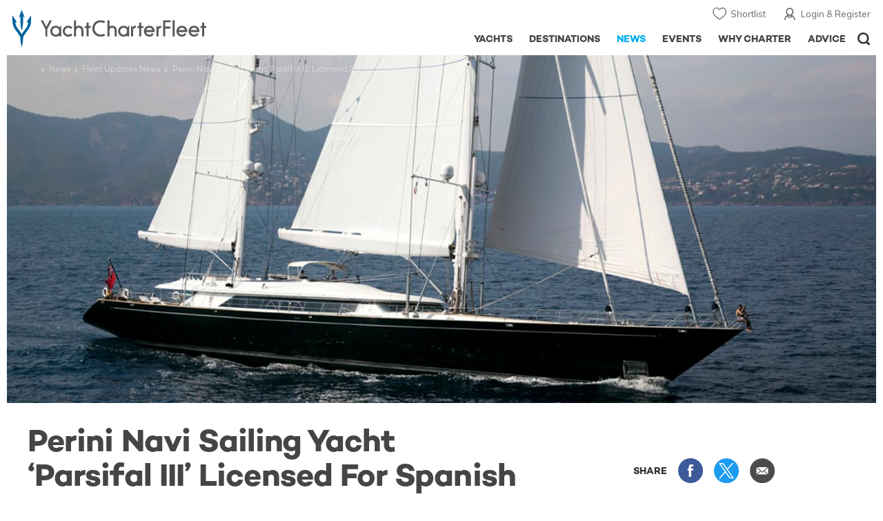

--- FILE ---
content_type: text/html; charset=UTF-8
request_url: https://www.yachtcharterfleet.com/news/perini-navi-sailing-yacht-lparsifal-iiir-licensed-for-spanish-charters
body_size: 19045
content:
<!DOCTYPE html>
<html class="no-js " lang="en" xml:lang="en">


<head><link rel="preconnect" href="https://a.yachtcharterfleet.com/" /><link rel="dns-prefetch" href="https://a.yachtcharterfleet.com/" />
    <meta http-equiv="Content-Type" content="text/html; charset=utf-8">

                    <title>Perini Navi Sailing Yacht ‘Parsifal III’ Licensed For Spanish Charters | YachtCharterFleet</title>
        <meta name="description" content="Available throughout June, the impressively styled 54m/177ft&nbsp;sailing yacht &lsquo;Parsifal III&rsquo; has the necessary license for chartering Spain, making a summer getaway to Ibiza all but irresistible." />        
        
<link rel="apple-touch-icon" sizes="180x180" href="/resources/bookmark-icons/apple-touch-icon.png"/>
<link rel="icon" type="image/png" sizes="32x32" href="/resources/bookmark-icons/favicon-32x32.png"/>
<link rel="icon" type="image/png" sizes="16x16" href="/resources/bookmark-icons/favicon-16x16.png"/>
<link rel="manifest" href="/resources/bookmark-icons/site.webmanifest"/>
<link rel="mask-icon" href="/resources/bookmark-icons/safari-pinned-tab.svg" color="#5bbad5"/>
<link rel="shortcut icon" href="/resources/bookmark-icons/favicon.ico"/>
<meta name="apple-mobile-web-app-title" content="YachtCharterFleet"/>
<meta name="application-name" content="YachtCharterFleet"/>
<meta name="msapplication-TileColor" content="#0564a0"/>
<meta name="msapplication-config" content="/resources/bookmark-icons/browserconfig.xml"/>
<meta name="theme-color" content="#0564a0"/>

<meta http-equiv="X-UA-Compatible" content="IE=edge" /><meta name="document-class" content="Completed"/>
<meta name="google-site-verification" content="mDsn-csD0r9F1GOC499_Y6Guu3UOXoLp2MNdeBGbV8o" />

<link rel="canonical" href="https://www.yachtcharterfleet.com/news/perini-navi-sailing-yacht-lparsifal-iiir-licensed-for-spanish-charters" />
    <meta property="og:type" content="website" />
    <meta property="og:title" content="Perini Navi Sailing Yacht ‘Parsifal III’ Licensed For Spanish Charters" />
    <meta property="og:description" content="Available throughout June, the impressively styled 54m/177ft&amp;nbsp;sailing yacht &amp;lsquo;Parsifal III&amp;rsquo; has the necessary license for chartering Spain, making a summer getaway to Ibiza all but irresistible." />
    <meta property="og:image" content="https://image.yachtcharterfleet.com/w1200/h630/qh/ca/k2612e4bd/article/content/1683813.jpg" />
    <meta property="og:site_name" content="YachtCharterFleet" />

<link rel="preconnect" href="https://fonts.googleapis.com">
<link rel="preconnect" href="https://fonts.gstatic.com" crossorigin>
<link href="https://fonts.googleapis.com/css2?family=Mulish:ital,wght@0,200..1000;1,200..1000&display=swap" rel="stylesheet">

<link rel="stylesheet" href="https://use.typekit.net/ogf4rbi.css">

<script type="text/javascript">
    //IE11 Support
    //passive scroll support
    var supportsPassive = false;
    try {
        var opts = Object.defineProperty({}, 'passive', {
            get: function() {
                supportsPassive = true;
            }
        });
        window.addEventListener("testPassive", null, opts);
        window.removeEventListener("testPassive", null, opts);
    } catch (e) {}
</script>

<script>(function(w,d,u){w.readyQ=[];w.bindReadyQ=[];function p(x,y){if(x=="ready"){w.bindReadyQ.push(y);}else{w.readyQ.push(x);}};var a={ready:p,bind:p};w.$=w.jQuery=function(f){if(f===d||f===u){return a}else{p(f)}}})(window,document)</script>

<script type="text/javascript">
    if(!tick) {var tick = function(){};}
</script>

<noscript>
    <style>
        html .slider-loading-slide {display:block;}
    </style>
</noscript>

    <script>
        (function(a, b, c, d, e, f){
            b[d]=b[d]||function(){
                (b[d].q=b[d].q||[]).push(arguments)
            };
            e=a.createElement('script'), f=a.getElementsByTagName('script')[0];
            e.async=1; e.src=c; e.id='dfa-script';
            f.parentNode.insertBefore(e,f)
        })(document, window, '//a.yachtcharterfleet.com/dfa.js?v=695cd10a', 'dfa');
        dfa('setPageDataX', 'PzI/[base64]');
        dfa('trackPageview');
        dfa('associateGa', 'G-1D0RK6H8FJ');

    </script>


        

    <!-- Google tag (gtag.js) universal analytics -->
    <script async="" src="https://www.googletagmanager.com/gtag/js?id=G-1D0RK6H8FJ"></script>
    <script>
        window.dataLayer = window.dataLayer || [];
        function gtag(){dataLayer.push(arguments);}
        gtag('js', new Date());

        gtag('config', 'G-1D0RK6H8FJ');
    </script>

    <!-- Google tag (gtag.js) ga4 analytics -->
    <script async src="https://www.googletagmanager.com/gtag/js?id=UA-40607169-1"></script>
    <script>
        window.dataLayer = window.dataLayer || [];
        function gtag(){dataLayer.push(arguments);}
        gtag('js', new Date());

        gtag('config', 'UA-40607169-1');
    </script>

        <link rel="preconnect" href="https://static.hotjar.com" />
    <link rel="dns-prefetch" href="https://static.hotjar.com" />
    <script>
        (function(h,o,t,j,a,r){
            h.hj=h.hj||function(){(h.hj.q=h.hj.q||[]).push(arguments)};
            h._hjSettings={hjid:1579920,hjsv:6};
            a=o.getElementsByTagName('head')[0];
            r=o.createElement('script');r.async=1;
            r.src=t+h._hjSettings.hjid+j+h._hjSettings.hjsv;
            a.appendChild(r);
        })(window,document,'https://static.hotjar.com/c/hotjar-','.js?sv=');
    </script>

    <!-- Facebook Pixel Code -->
    <script>
        !function(f,b,e,v,n,t,s)
        {if(f.fbq)return;n=f.fbq=function(){n.callMethod?
            n.callMethod.apply(n,arguments):n.queue.push(arguments)};
            if(!f._fbq)f._fbq=n;n.push=n;n.loaded=!0;n.version='2.0';
            n.queue=[];t=b.createElement(e);t.async=!0;
            t.src=v;s=b.getElementsByTagName(e)[0];
            s.parentNode.insertBefore(t,s)}(window, document,'script',
            'https://connect.facebook.net/en_US/fbevents.js');
        fbq('init', '3033495343347327');
        fbq('track', 'PageView');
    </script>
    <noscript><img height="1" width="1" style="display:none"
                   src="https://www.facebook.com/tr?id=3033495343347327&ev=PageView&noscript=1"
        /></noscript>
    <!-- End Facebook Pixel Code -->


<meta name="viewport" content="width=device-width, maximum-scale=1.0" />

    <script type="application/ld+json">{
    "@context": "http:\/\/schema.org",
    "@type": "NewsArticle",
    "mainEntityOfPage": {
        "@type": "WebPage",
        "@id": "https:\/\/www.yachtcharterfleet.com\/news\/perini-navi-sailing-yacht-lparsifal-iiir-licensed-for-spanish-charters"
    },
    "headline": "Perini Navi Sailing Yacht ‘Parsifal III’ Licensed For Spanish Charters",
    "datePublished": "2016-05-27",
    "dateModified": "2016-05-27",
    "author": {
        "@type": "Organization",
        "name": "YachtCharterFleet"
    },
    "publisher": {
        "@type": "Organization",
        "name": "YachtCharterFleet",
        "logo": {
            "@type": "ImageObject",
            "url": "https:\/\/www.yachtbuyer.com\/resources\/images\/logo-schema.jpg"
        }
    },
    "image": [
        "https:\/\/image.yachtcharterfleet.com\/w700\/h700\/q90\/ca\/kefcd1857\/article\/content\/1683813.jpg",
        "https:\/\/image.yachtcharterfleet.com\/w933\/h700\/q90\/ca\/kb62a6f6e\/article\/content\/1683813.jpg",
        "https:\/\/image.yachtcharterfleet.com\/w1244\/h700\/q90\/ca\/k2faf13c5\/article\/content\/1683813.jpg"
    ]
}</script>
    <script type="application/ld+json">{
    "@context": "http:\/\/schema.org",
    "@type": "BreadcrumbList",
    "itemListElement": [
        {
            "@type": "ListItem",
            "position": 1,
            "item": {
                "@id": "https:\/\/www.yachtcharterfleet.com\/news",
                "name": "Yacht News"
            }
        },
        {
            "@type": "ListItem",
            "position": 2,
            "item": {
                "@id": "https:\/\/www.yachtcharterfleet.com\/news\/fleet-updates",
                "name": "Fleet Updates"
            }
        },
        {
            "@type": "ListItem",
            "position": 3,
            "item": {
                "@id": "https:\/\/www.yachtcharterfleet.com\/news\/perini-navi-sailing-yacht-lparsifal-iiir-licensed-for-spanish-charters",
                "name": "Perini Navi Sailing Yacht \u2018Parsifal III\u2019 Licensed For Spanish Charters"
            }
        }
    ]
}</script>

        
<link rel="preload" as="style" href="/asset/695cd10a/1477591398.css"/>
<link rel="stylesheet" type="text/css" media="all" href="/asset/695cd10a/1477591398.css"/>
        





<script type="application/ld+json">
    [
        {
            "@context": "https://schema.org",
            "@type": "SiteNavigationElement",
            "name": "Why Charter",
            "url": "/why-charter.htm"
        },
        {
            "@context": "https://schema.org",
            "@type": "SiteNavigationElement",
            "name": "Yachts",
            "url": "/charter"
        },
        {
            "@context": "https://schema.org",
            "@type": "SiteNavigationElement",
            "name": "Destinations",
            "url": "/destination"
        },
        {
            "@context": "https://schema.org",
            "@type": "SiteNavigationElement",
            "name": "News",
            "url": "/news"
        },
        {
            "@context": "https://schema.org",
            "@type": "SiteNavigationElement",
            "name": "Events",
            "url": "/events"
        },
        {
            "@context": "https://schema.org",
            "@type": "SiteNavigationElement",
            "name": "Advice",
            "url": "/advice"
        }
    ]
</script>

            

    


        

<script type="application/json" class="jsAssetLoad" data-library="lightgallery">{"css":["\/asset\/695cd10a\/762197592.css"]}</script>

<script type="application/json" class="jsAssetLoad" data-library="colorbox">{"css":["\/asset\/695cd10a\/2891493887.css"]}</script>

<script type="application/json" class="jsAssetLoad" data-library="before_after_slider">{"css":["\/asset\/695cd10a\/958080022.css"]}</script>

<script type="application/json" class="jsAssetLoad" data-library="cookielaw">{"css":["\/asset\/695cd10a\/4158237126.css"]}</script>

<script type="application/json" class="jsAssetLoad" data-library="sitesearch">{"css":["\/asset\/695cd10a\/3472957750.css"]}</script>

<script type="application/json" class="jsAssetLoad" data-library="chat">{"css":["\/asset\/695cd10a\/757968018.css"]}</script>

<script type="application/json" class="jsAssetLoad" data-library="contact_broker">{"css":["\/asset\/695cd10a\/3283996539.css"]}</script>
<script type="application/json" class="jsAssetLoad" data-library="jqueryui">{"css":["\/asset\/695cd10a\/1050707687.css"]}</script>
<script type="application/json" class="jsAssetLoad" data-library="datePicker">{"css":["\/asset\/695cd10a\/54479121.css"]}</script>
<script type="application/json" class="jsAssetLoad" data-library="dateRangeFromToPickers">{"css":["\/asset\/695cd10a\/2597170146.css"]}</script>
    

    <link rel="preload" as="style" href="/asset/695cd10a/3169376515.css"/>
    <link rel="stylesheet" type="text/css" media="all" href="/asset/695cd10a/3169376515.css"/>
    <link rel="stylesheet" type="text/css" media="all" href="/asset/695cd10a/369122659.css"/>

    

    <style>
        /* news section navigation
        -----------------------------------------------------------------------------*/
        .newsNavigationContainer { background:#57aec6; overflow:hidden;margin:0;}
        .newsNavigationContainer .newsNavigation { padding:10px 0; margin:0;  }
        .newsNavigationContainer .newsNavigation .heading { font-size:30px; display:block; height:40px; line-height:40px; float:left; width:50%;  margin:0; color:#fff; padding:0 0 0 10px;font-family:'Campton W00 Book', Arial, Helvetica, sans-serif;}
        .newsNavigationContainer .newsNavigation .heading a { color:#fff;}
        .newsNavigationContainer .newsNavigation .newsOptionButton { display:block; height:40px; float:right; line-height:40px; text-align:center; padding:0 20px 0 37px; font-size:14px; color:#fff; font-family:'Campton W00 Medium', Arial, Helvetica, sans-serif; background:url(/resources/images/ico_down-arrow.svg) 15px 50% no-repeat; border:1px solid #7ec1d4;}
        .newsNavigationContainer .newsOptions { width:100%; background:#7ec1d4; padding:0 0.625rem; float:left; }

        .newsNavigationContainer .newsOptions a { display:block; width:100%; padding:10px 0; text-indent:23px; font-size:16px; color:#fff; background:url(/resources/images/ico_arrow-right.svg) 5px 50% no-repeat; border-bottom:1px solid #9cd5e5; font-family:'Campton W00 Medium', Arial, Helvetica, sans-serif;}
        .newsNavigationContainer .newsOptions a:last-child { border:none;}
    </style>

    <link rel="stylesheet" href="/asset/695cd10a/2536852456.css" media="print" onload="this.media='all'" /><noscript><link rel="stylesheet" href="/asset/695cd10a/2536852456.css" /></noscript>
    
    <link rel="stylesheet" href="/asset/695cd10a/953030657.css" media="print" onload="this.media='all'" /><noscript><link rel="stylesheet" href="/asset/695cd10a/953030657.css" /></noscript><link rel="stylesheet" href="/asset/695cd10a/520400026.css" media="print" onload="this.media='all'" /><noscript><link rel="stylesheet" href="/asset/695cd10a/520400026.css" /></noscript>
</head>

<body ontouchstart="" class=" ">
            <!-- www Google Tag Manager (noscript) -->
        <noscript><iframe src="https://www.googletagmanager.com/ns.html?id=GTM-PKNHXSD"
                          height="0" width="0" style="display:none;visibility:hidden"></iframe></noscript>
        <!-- End Google Tag Manager (noscript) -->
    
    <div class="hide ie11-message jsIE11Message">
        <p>Please use a modern browser to view this website. Some elements might not work as expected when using Internet Explorer.</p>
    </div>
    <script>
        var ie11 = false;
        if (window.document.documentMode) {
            ie11 = true;

            const ie11Message = document.querySelector(".jsIE11Message");
            ie11Message.classList.remove("hide");

            const body = document.querySelector("body");
            body.classList.add("is-ie11");
        }
    </script>
        
    <div class="overlay" style="display: none">
        <div class="overlayLoader"></div>
        <div class="overlayLoader-logo"></div>
    </div>

    <div class="search-overlay" style="display: none"></div>

    <div class="overlay-menu">
    <div class="top">
        <a href="/" class="home">Home</a>
        <a href="#" class="close">X</a>
    </div>
    <ul class="menu-list">
        <li>
            <a class="whyCharter" href="/why-charter.htm">Why Charter</a>
            <button class="subnav-toggler" aria-controls="why-charter-drop" aria-label="Show">
                <div class="circle-plus closed">
                    <div class="circle">
                        <div class="horizontal"></div>
                        <div class="vertical"></div>
                    </div>
                </div>
            </button>
            <ul id="why-charter-drop">
                <li><a href="/why-charter.htm">Landing Page</a></li>
                <li><a href="/yacht-charter-vacation-types">Luxury Yacht Vacation Types</a></li>
                <li><a href="/corporate-yacht-charter">Corporate Yacht Charter</a></li>
                <li><a href="/tailor-made-luxury-yacht-vacations.htm">Tailor Made Vacations</a></li>
                <li><a href="/luxury-explorer-vacations.htm">Luxury Exploration Vacations</a></li>
                <li><a href="/why-charter.htm">View More</a></li>
            </ul>
        </li>
        <li>
            <a class="charterYachts" href="/charter">Yachts</a>
            <button class="subnav-toggler" aria-controls="yachts-drop" aria-label="Show">
                <div class="circle-plus closed">
                    <div class="circle">
                        <div class="horizontal"></div>
                        <div class="vertical"></div>
                    </div>
                </div>
            </button>
            <ul id="yachts-drop">
                <li><a href="/charter">Landing Page</a></li>
                <li><a href="/charter/superyachts-for-charter">View All 4187</a></li>
                <li>
                    <a href="/charter/yacht-type">Filter By Type</a>
                    <ul class="yacht-types-menu">
                        <li><a class="motor" href="/motor-yacht-charter-fleet.htm"><span>Motor Yachts</span></a></li>
                        <li><a class="sailing" href="/sailing-yacht-charter-fleet.htm"><span>Sailing Yachts</span></a></li>
                        <li><a class="classic" href="/classic-yacht-charter-fleet.htm"><span>Classic Yachts</span></a></li>
                        <li><a class="catamarans" href="/catamaran-yacht-charter-fleet.htm"><span>Catamaran Yachts</span></a></li>
                    </ul>
                </li>
                <li><a href="/charter/destination">Filter By Destination</a></li>
                <li><a href="/charter">More Filters</a></li>
                <li><a href="/yacht-reviews/">Latest Reviews</a></li>
                <li><a href="/yachts/charter-special-offers.htm">Charter Special Offers</a></li>
            </ul>
        </li>
        <li>
            <a class="destnationsLink" href="/destination">Destinations</a>
            <button class="subnav-toggler" aria-controls="destinations-drop" aria-label="Show">
                <div class="circle-plus closed">
                    <div class="circle">
                        <div class="horizontal"></div>
                        <div class="vertical"></div>
                    </div>
                </div>
            </button>
            <ul id="destinations-drop">
                <li><a href="/destination/a-z">Destination Guides</a></li>
                <li><a href="/destination/inspiration">Inspiration &amp; Features</a></li>
                <li>
                    <a href="/charter/destination">Yachts by Destination</a>
                    <ul>
                        <li><a href="/mediterranean-yacht-charters-1548.htm">Mediterranean Charter Yachts</a></li>
                        <li><a href="/france-yacht-charters-1526.htm">France Charter Yachts</a></li>
                        <li><a href="/italy-yacht-charters-1525.htm">Italy  Charter Yachts</a></li>
                        <li><a href="/croatia-yacht-charters-410.htm">Croatia  Charter Yachts</a></li>
                        <li><a href="/greece-yacht-charters-672.htm">Greece Charter Yachts</a></li>
                        <li><a href="/turkey-yacht-charters-409.htm">Turkey Charter Yachts</a></li>
                        <li><a href="/bahamas-yacht-charters-679.htm">Bahamas Charter Yachts</a></li>
                        <li><a href="/caribbean-yacht-charters-1.htm">Caribbean Charter Yachts</a></li>
                        <li><a href="/australia-yacht-charters-523.htm">Australia Charter Yachts</a></li>
                        <li><a href="/thailand-yacht-charters-502.htm">Thailand Charter Yachts</a></li>
                        <li><a href="/dubai-yacht-charters-1249.htm">Dubai Charter Yachts</a></li>
                    </ul>
                </li>
            </ul>
        </li>
        <li>
            <a class="newsLink" href="/news">News</a>
            <button class="subnav-toggler" aria-controls="news-drop" aria-label="Show">
                <div class="circle-plus closed">
                    <div class="circle">
                        <div class="horizontal"></div>
                        <div class="vertical"></div>
                    </div>
                </div>
            </button>
            <ul id="news-drop">
                <li><a href="/news">All News</a></li>
                <li><a href="/news/destination">Destination News</a></li>
                <li><a href="/news/new-to-fleet">New To Fleet</a></li>
                <li><a href="/news/fleet-updates">Charter Fleet Updates</a></li>
                <li><a href="/news/offers-and-last-minute">Special Offers</a></li>
                <li><a href="/news/industry">Industry News</a></li>
                <li><a href="/news/events">Event News</a></li>
            </ul>
        </li>
        <li>
            <a class="eventsLink" href="/events">Events</a>
            <button class="subnav-toggler" aria-controls="events-drop" aria-label="Show">
                <div class="circle-plus closed">
                    <div class="circle">
                        <div class="horizontal"></div>
                        <div class="vertical"></div>
                    </div>
                </div>
            </button>
            <ul id="events-drop">
                <li><a href="/events">All Events</a></li>
                <li><a href="/events/yacht-shows">Yacht Shows</a></li>
                <li><a href="/events/sporting">Sporting</a></li>
                <li><a href="/events/corporate-charter">Corporate Charter</a></li>
            </ul>
        </li>
        <li class="last-big-link">
            <a class="adviceLink" href="/advice">Advice</a>
            <button class="subnav-toggler" aria-controls="advice-drop" aria-label="Show">
                <div class="circle-plus closed">
                    <div class="circle">
                        <div class="horizontal"></div>
                        <div class="vertical"></div>
                    </div>
                </div>
            </button>
            <ul id="advice-drop">
                <li><a href="/advice">Landing Page</a></li>
                <li><a href="/advice/find-yacht-broker.htm">Finding a Yacht Broker</a></li>
                <li><a href="/advice/charter-preferences">Charter Preferences</a></li>
                <li><a href="/advice/advice.htm">Questions &amp; Answers</a></li>
            </ul>
        </li>

        <li class="small-link"><a class="aboutUs" href="/about">About Us</a></li>
        <li class="small-link"><a class="aboutUs" href="/about/add-my-yacht.htm">Add my yacht</a></li>
        <li class="small-link"><a class="contactUs" href="/contact/contact-us.htm">Contact Us</a></li>
        <li class="small-link"><a class="myAccountLink" href="/my-account">My Account</a></li>

                            </ul>
</div>

            <header class="header show-for-small-only">
    <nav class="top-bar" data-topbar="data-topbar">
        <div class="top-bar-section">
            <a href="/" class="logo">
                <img src="/resources/images/logo-white.svg" width="200" height="38" alt="Yacht Charter Fleet" />
            </a>
        </div>
        <div class="right-small headerOptions">
            <a class="overlay-menu-toggle navigation" href="#">
                <img src="/resources/images/ico_nav.svg" alt="Navigation" width="18" height="18" />
            </a>
            <a href="#headerSearch" class="header-search" id="jsSearchToggle"><img width="18" height="18" src="/resources/images/ico_search.svg" alt="Search" /></a>
        </div>
    </nav>
</header>

<header id="header" class="hide-for-small-only">
    <div class="headerInner">
        <a class="logo" href="/" title="Back to Homepage">
            <span>YachtCharterFleet.com</span> - Luxury yacht charter boats
        </a>
        <div class="additional-nav">
            <a class="myaccount" href="/my-account">Login &amp; Register</a>
            <a class="shorlist-yachts" href="/yachts/yacht-shortlist.htm">Shortlist</a>
        </div>
        <nav>
            <ul class="navigation">
                <li class="global-yacht-search">
                    <div class="site-search">
                        <a class="header-search-icon" href="#">Open/Close Search</a>
                    </div>
                </li>
                <li><a href="/advice" >Advice</a></li>
                <li><a itemprop="url" href="/why-charter.htm" >Why Charter</a></li>
                <li><a href="/events" >Events</a></li>
                <li><a href="/news" class="active">News</a></li>
                <li><a href="/destination" >Destinations</a></li>
                <!--<li><a href="/charter" >Yachts</a></li>-->
                <!--tmp link -->
                <li><a href="/charter" >Yachts</a></li>
            </ul>
        </nav>
    </div>

</header>    
                                                        

    
    
    
                <div class="content-wrap  ">
            <div class="row  ">
                <div class="small-12 columns ">
                    
    <div class="row newsNavigationContainer show-for-small-only">
        <div class="small-12 columns">
            <div class="row newsNavigation">

                <p class="small-6 columns heading"><a href="/news">NEWS</a></p>
                <div class="small-6 columns">
                    <a class="newsOptionButton" href="javascript:void(0);" id="jsNewsToggle">SECTIONS</a>

                </div>
            </div>
        </div>

        <div id="jsNewsHide" class="newsOptions" style="display:none;">
            <a href="/news/destination">Destination News</a>
            <a href="/news/new-to-fleet">New to Fleet</a>
            <a href="/news/archive.htm?id=263">Charter Fleet Updates</a>
            <a href="/news/offers-and-last-minute">Offers + Last Minute News </a>
            <a href="/news/industry">Industry News</a>
            <a href="/news/events" >Event News</a>
        </div>
    </div>

    <div id="news-items-wrapper">
        <div class="jsNewsItem">
            <div class="row">
                <div class="small-12 columns article jsPhotoSwipe fakeColourbox">
                    <!--main image-->
                    <div class="row rowBottomNone">
                        <div class="small-12 columns">
                            <div class="breadcrumb-overlay">
                                                                                                        
            <div class="article-banner">
                        
    
    <picture>
                            <source type="image/webp" media="(max-width: 640px)" srcset="https://image.yachtcharterfleet.com/w648/h387/qh/cs0-0-1201-715/kbe764609/article/content/1683813/s-y-parsifal-iii-open-in-ibiza.jpg">
                            <source type="image/webp" media="(max-width: 768px)" srcset="https://image.yachtcharterfleet.com/w1024/h410/qh/ca/k8e51c9a9/article/content/1683813/s-y-parsifal-iii-open-in-ibiza.jpg">
                            <source type="image/webp" media="(max-width: 1024px)" srcset="https://image.yachtcharterfleet.com/w1024/h410/qh/ca/k8e51c9a9/article/content/1683813/s-y-parsifal-iii-open-in-ibiza.jpg">
                            <source type="image/webp" media="(max-width: 1024px)" srcset="https://image.yachtcharterfleet.com/w1450/h580/qh/ca/k2f5b2a3d/article/content/1683813/s-y-parsifal-iii-open-in-ibiza.jpg">
        
                            <source media="(max-width: 640px)" srcset="Perini Navi Sailing Yacht ‘Parsifal III’ Licensed For Spanish Charters">
                        
        
                    <img src="https://image.yachtcharterfleet.com/w1450/h580/qh/ca/k2f5b2a3d/article/content/1683813/s-y-parsifal-iii-open-in-ibiza.jpg" alt="" width="1920" height="620" />
        
    </picture>
            </div>

                                            <ul class="breadcrumb shortenCrumbs">
                                    <li><a href="/index.htm">Yacht Charter Fleet</a></li>
                                    <li><a href="/news">News</a></li>
                                    <li><a href="/news/fleet-updates">Fleet Updates News</a></li>
                                    <li>Perini Navi Sailing Yacht ‘Parsifal III’ Licensed For Spanish Charters</li>
                                </ul>
                            </div>
                        </div>
                    </div>
                    <div class="table-row row align-middle">
                        <div class="cell columns">
                            <h1 itemprop="headline">Perini Navi Sailing Yacht ‘Parsifal III’ Licensed For Spanish Charters</h1>
                        </div>
                        <div class="cell rhs hide-for-small">
                            <div class="socialMediaContainer">
                                <ul class="socialMedia socialMediaDesktop hide-for-small">
                                    <li class="title">SHARE</li>
                                    <li class="facebook"><a href="https://www.facebook.com/dialog/feed?app_id=113041748894556&amp;link=http%3A%2F%2Fwww.yachtcharterfleet.com%2Fnews%2Fperini-navi-sailing-yacht-lparsifal-iiir-licensed-for-spanish-charters&amp;name=Perini+Navi+Sailing+Yacht+%E2%80%98Parsifal+III%E2%80%99+Licensed+For+Spanish+Charters&amp;redirect_uri=http%3A%2F%2Fwww.yachtcharterfleet.com%2Fnews%2Fperini-navi-sailing-yacht-lparsifal-iiir-licensed-for-spanish-charters" target="_blank">Share this on Facebook</a></li>
                                    <li class="twitter"><a href="https://twitter.com/intent/tweet?text=Perini+Navi+Sailing+Yacht+%E2%80%98Parsifal+III%E2%80%99+Licensed+For+Spanish+Charters&amp;url=http%3A%2F%2Fwww.yachtcharterfleet.com%2Fnews%2Fperini-navi-sailing-yacht-lparsifal-iiir-licensed-for-spanish-charters&amp;related=yachtcharterft" target="_blank">Share this on X</a></li>
                                    <li class="email">
                                                                                                                        <a href="mailto:Your Email Address?subject=Perini Navi Sailing Yacht ‘Parsifal III’ Licensed For Spanish Charters - YachtCharterFleet&amp;body=Perini Navi Sailing Yacht ‘Parsifal III’ Licensed For Spanish Charters  Link: https://www.yachtcharterfleet.com/news/perini-navi-sailing-yacht-lparsifal-iiir-licensed-for-spanish-charters" target="_blank">Share via Email</a>
                                    </li>
                                </ul>
                            </div>
                        </div>
                    </div>
                    <div class="table-row">
                                                <div class="cell">
                            <div class="new-article-content">
                                <div class="row jsArticle" data-read-more="news-article"><!--'data-read-more' appends read more on mobile on articles-->
    <div class="small-12 columns content">

        <div class="row">
            <div class="small-12 columns">
                                    <div class="row">
                        <div class="small-12 columns">
                            <p class="author">

                                <span class="credit">By
                                    <span>
                                        <span>
                                                                                            Oliver Pearson
                                                                                    </span>
                                    </span>
                                </span>&nbsp; <span class="date">27 May 2016</span>
                            </p>
                        </div>
                    </div>
                    <div class="intro-copy">
                        <p>
                            <p>Available throughout June, the impressively styled 54m/177ft&nbsp;<a href="/luxury-charter-yacht-22354/parsifal-iii.htm">sailing yacht &lsquo;Parsifal III&rsquo;</a> has the necessary license for chartering Spain, making a summer getaway to <a href="/ibiza/guide">Ibiza</a> all but irresistible.</p>

                        </p>
                    </div>
                            </div>
        </div>

        <div class="row">
            <div class="small-12 columns news-article-content jsNewsArticle">
                                    <!-- CMS content -->
                                                                <div class="columnContainer zone-6">
  <div class="full-width">
    <p>Whilst her distinctly <a href="/perini-navi-yachts-charter-yachts-1626.htm">Perini Navi</a> exterior makes her instantly recognisable as she cuts through the water, <strong>Parsifal III</strong> includes a range of features which make her a truly singular sailing yacht.</p>

<p>Consider, for instance, the way the instruments in her wheelhouse can be concealed whilst at anchor in order to enlarge the main salon, and you&rsquo;ll begin to understand how there are various subtle details which make her something very special.</p>

<p>Built in 2005, refit in 2012, and constantly upgrading her finer details, Parsifal III also boasts an interior arranged by the highly sought after French designer Remi Tessier.</p>

<p>A veritable study in space, it&rsquo;s all too easy to imagine how unwinding inside the yacht would be a perfect end to a day spent enjoying <a href="/ibiza/guide">Ibiza</a>.</p>

  </div>
</div>
                                                <div class="gap columnContainer zone-11">
    <div class="full-width">
    <a class="jsColorbox ll-wrap" href="https://image.yachtcharterfleet.com/w1400/h1245/qh/ca/k40845782/cms/photo/367934.jpg" title="">
        <img class="lazyload interlazy" width="647" height="339" alt="Main salon onboard sailing yacht Parsifal III" data-interlazy-s="https://image.yachtcharterfleet.com/w480/h252/qh/ca/k2c61ead5/cms/photo/367934.jpg" data-interlazy-m="https://image.yachtcharterfleet.com/w1040/h545/qh/ca/k39c29626/cms/photo/367934.jpg" data-interlazy-l="https://image.yachtcharterfleet.com/w1040/h545/qh/ca/k39c29626/cms/photo/367934.jpg" />
        <noscript><img src="https://image.yachtcharterfleet.com/w1040/h545/qh/ca/k39c29626/cms/photo/367934.jpg" width="647" height="339" alt="Main salon onboard sailing yacht Parsifal III" /></noscript>
    </a>
     <div class="caption">
                 
          	    	    
    </div>  
    </div>
    </div>
                                                <div class="columnContainer zone-5">
  <div class="half-left">
    <div class="inner"><a class="jsColorbox ll-wrap" href="https://image.yachtcharterfleet.com/w1600/h1422/qh/ca/kca3fb233/cms/photo/367935.jpg" title="">
    <img class="lazyload landscape-image" data-src="https://image.yachtcharterfleet.com/w512/h328/qh/ca/ow-1,d-1/kf9575d5d/cms/photo/367935.jpg" width="317" height="200" alt="Master stateroom on board sailing yacht Parsifal III" />
    <noscript><img class="landscape-image" src="https://image.yachtcharterfleet.com/w512/h328/qh/ca/ow-1,d-1/kf9575d5d/cms/photo/367935.jpg" width="317" height="200" alt="Master stateroom on board sailing yacht Parsifal III" /></noscript>
     <div class="caption">
                 
          	    	    
    </div>
</a></div>
  </div>
  <div class="half-right">
    <div class="inner"><a class="jsColorbox ll-wrap" href="https://image.yachtcharterfleet.com/w1600/h1422/qh/ca/k178b6bac/cms/photo/367937.jpg" title="">
    <img class="lazyload landscape-image" data-src="https://image.yachtcharterfleet.com/w512/h328/qh/ca/ow-1,d-1/k24e384c2/cms/photo/367937.jpg" width="317" height="200" alt="Main dining onboard Perini Navi sailing yacht Parsifal III" />
    <noscript><img class="landscape-image" src="https://image.yachtcharterfleet.com/w512/h328/qh/ca/ow-1,d-1/k24e384c2/cms/photo/367937.jpg" width="317" height="200" alt="Main dining onboard Perini Navi sailing yacht Parsifal III" /></noscript>
     <div class="caption">
                 
          	    	    
    </div>
</a></div>
  </div>
</div>
                                                <div class="gap columnContainer zone-6">
  <div class="full-width">
    
  </div>
</div>
                                                <div class="gap columnContainer zone-13"><div class="full-width"><blockquote class="medium"><p>Capable of delivering the best of both worlds, Parsifal III offers an unquestionably unique charter experience</p></blockquote></div></div>
                                                <div class="gap columnContainer zone-6">
  <div class="full-width">
    <p>Stepping outside of sailing yacht Persifal III is just as remarkable as enjoying the charms of her interior. Indeed, with a spacious Jacuzzi towards the aft, a number of al fresco dining options, and a swim platform large enough to enjoy drinks on, it&rsquo;s clear that not a single luxury has been overlooked.</p>

<p>As might be expected of such an entertaining <a href="/sailing-yacht-charter-fleet.htm">sailing yacht</a>, she also comes with an arsenal of water toys and tenders which can be properly enjoyed around her summer charter grounds.</p>

<p>What&rsquo;s more, as a well proportioned ketch, Parsifal III can, weather permitting, get from A to B in a wholly exciting fashion.</p>

<p>Ultimately, when it comes to visiting Spain this year, there are few more stylish ways of doing so.</p>

  </div>
</div>
                                                <div class="gap columnContainer zone-5">
  <div class="half-left">
    <div class="inner"><a class="jsColorbox ll-wrap double-height-image" href="https://image.yachtcharterfleet.com/w1600/h1422/qh/ca/k809ca1d3/cms/photo/367925.jpg" title="">
      <img class="lazyload portrait-image" data-src="https://image.yachtcharterfleet.com/w512/h670/qh/ca/ow-1,d-1/k601cef53/cms/photo/367925.jpg" width="317" height="415" alt="An aerial image of Parsifal III with her tenders and toys" />
      <noscript><img class="portrait-image" src="https://image.yachtcharterfleet.com/w512/h670/qh/ca/ow-1,d-1/k601cef53/cms/photo/367925.jpg" width="317" height="415" alt="An aerial image of Parsifal III with her tenders and toys" /></noscript>
</a>
       <div class="caption">
                 
          	    	    
    </div></div>
  </div>
  <div class="half-right">
    <div class="inner"><a class="jsColorbox ll-wrap" href="https://image.yachtcharterfleet.com/w1600/h1422/qh/ca/ke87cf481/cms/photo/367926.jpg" title="">
    <img class="lazyload landscape-image" data-src="https://image.yachtcharterfleet.com/w512/h328/qh/ca/ow-1,d-1/kdb141bef/cms/photo/367926.jpg" width="317" height="200" alt="" />
    <noscript><img class="landscape-image" src="https://image.yachtcharterfleet.com/w512/h328/qh/ca/ow-1,d-1/kdb141bef/cms/photo/367926.jpg" width="317" height="200" alt="" /></noscript>
     <div class="caption">
                 
          	    	    
    </div>
</a><a class="jsColorbox ll-wrap" href="https://image.yachtcharterfleet.com/w1600/h1422/qh/ca/k5d28784c/cms/photo/367927.jpg" title="">
    <img class="lazyload landscape-image" data-src="https://image.yachtcharterfleet.com/w512/h328/qh/ca/ow-1,d-1/k6e409722/cms/photo/367927.jpg" width="317" height="200" alt="" />
    <noscript><img class="landscape-image" src="https://image.yachtcharterfleet.com/w512/h328/qh/ca/ow-1,d-1/k6e409722/cms/photo/367927.jpg" width="317" height="200" alt="" /></noscript>
     <div class="caption">
                 
          	    	    
    </div>
</a></div>
  </div>
</div>
                                                <div class="gap columnContainer zone-6">
  <div class="full-width">
    <p>In order to find out more regarding S/Y Parsifal III, or to arrange a charter vacation, please speak with your prefered <a href="/yacht-charter-broker">charter broker</a>.</p>

<p>Alternatively, take a look at all <a href="/ibiza/guide">luxury yachts available for charter in Ibiza</a>.</p>

  </div>
</div>
                        
                            </div>
        </div>

                    <div class="row">
                <div class="small-12 columns">
                                    </div>
            </div>
        
                    <div class="row">
        <div class="small-12 columns related-yachts related-yachts-1">
            <h4>More Yacht Information</h4>

            <div class="row small-up-1 medium-up-1 large-up-2 ">
                                                                                                                                                                                                                                <div class="columns">
                            <div class="row related-yacht-row">
                                <div class="small-5 smallMedium-5 largeMedium-3 large-6 columns">
                                    <a class="image-container ll-wrap" href="/luxury-charter-yacht-22354/parsifal-iii.htm">
                                                                                                                                                                    
                                        <img class="lazyload" data-src="https://image.yachtcharterfleet.com/w250/h150/qh/cs59-0-1189-712/od-1/k232e25ef/vessel/resource/3601.jpg" alt="Parsifal III yacht charter " />
                                        <noscript><img src="https://image.yachtcharterfleet.com/w250/h150/qh/cs59-0-1189-712/od-1/k232e25ef/vessel/resource/3601.jpg" alt="Parsifal III yacht charter " /></noscript>
                                    </a>
                                </div>
                                <div class="small-7 smallMedium-7 largeMedium-9 large-6 columns details">
                                    <a class="name" href="/luxury-charter-yacht-22354/parsifal-iii.htm">Parsifal III Yacht For Charter</a>
                                    <p>
                                                                                    54m
                                                                                Perini Navi
                                        <br /> 2005 / 2012                                    </p>
                                </div>
                            </div>
                        </div>
                    
                
            </div>
        </div>
    </div>




                    </div>


    

    <div class="small-12 columns">
        <!-- assigned areas -->
                <!-- eof assigned areas -->
    </div>



    <div class="small-12 columns">
            <ul class="tags">
        <li class="heading">READ MORE ABOUT:</li>
        <li class="tag-list-container">
            <ul>
                                                        <li>
                        <a href="/tags/parsifal-iii/" class="tag_id_12165_tag_type_id_25_id_reference_1011382">
                            Parsifal III
                        </a>
                    </li>
                                                        <li>
                        <a href="/tags/perini-navi/" class="tag_id_188_tag_type_id_25_id_reference_1011383">
                            Perini Navi
                        </a>
                    </li>
                                                        <li>
                        <a href="/tags/remi-tessier/" class="tag_id_597_tag_type_id_25_id_reference_1011384">
                            Remi Tessier
                        </a>
                    </li>
                                                        <li>
                        <a href="/tags/sailing-yacht/" class="tag_id_4460_tag_type_id_25_id_reference_1011385">
                            Sailing Yacht
                        </a>
                    </li>
                                                        <li>
                        <a href="/tags/ibiza/" class="tag_id_1599_tag_type_id_25_id_reference_1011386">
                            Ibiza
                        </a>
                    </li>
                            </ul>
        </li>
    </ul>
    </div>

                <div class="small-12 columns">
            <hr class="divider grid_8" />
            <div class="article-list">
                <p class="heading">RELATED STORIES</p>
                
<div class="swiper-container jsContentCarousel jsRelatedArticles related-articles"
     data-slides-to-show="3"
     data-arrows-only="t"
     data-slides-s="1"
     data-slides-sm="2"
     data-slides-m="3"
     data-small-peek-mobile=""
     data-space-between="10">
    <div class="swiper-wrapper row">
                    <div class="swiper-slide small-6 medium-6 large-4 columns">
                                                                
                    
                <a itemprop="url" href="/news/in-pictures-sailing-yacht-maltese-falcon-completes-her-refit-at-lubsen" title="In pictures: MALTESE FALCON completes her refit at Lubsen">
                    <div class="image-container ll-wrap">
                        <img class="lazyload" data-src="https://image.yachtcharterfleet.com/w442/h265/qh/cs0-267-5460-3266/od-1/ka2e242c2/article/content/2288617.jpg" alt="In pictures: MALTESE FALCON completes her refit at Lubsen" />
                        <noscript><img src="https://image.yachtcharterfleet.com/w442/h265/qh/cs0-267-5460-3266/od-1/ka2e242c2/article/content/2288617.jpg" alt="In pictures: MALTESE FALCON completes her refit at Lubsen" /></noscript>
                    </div>
                    <div class="details">
                        <span class="headline">In pictures: MALTESE FALCON completes her refit at Lubsen</span>
                        <span class="info date">2nd June 2023</span>
                    </div>
                </a>
            </div>
                    <div class="swiper-slide small-6 medium-6 large-4 columns">
                                                                
                    
                <a itemprop="url" href="/news/award-winning-sailing-yacht-thandeka-to-charter-in-tahiti" title="Award-winning sailing yacht THANDEKA to charter in Tahiti">
                    <div class="image-container ll-wrap">
                        <img class="lazyload" data-src="https://image.yachtcharterfleet.com/w442/h265/qh/ca/od-1/k92d19849/article/content/2119445.jpg" alt="Award-winning sailing yacht THANDEKA to charter in Tahiti" />
                        <noscript><img src="https://image.yachtcharterfleet.com/w442/h265/qh/ca/od-1/k92d19849/article/content/2119445.jpg" alt="Award-winning sailing yacht THANDEKA to charter in Tahiti" /></noscript>
                    </div>
                    <div class="details">
                        <span class="headline">Award-winning sailing yacht THANDEKA to charter in Tahiti</span>
                        <span class="info date">26th December 2022</span>
                    </div>
                </a>
            </div>
                    <div class="swiper-slide small-6 medium-6 large-4 columns">
                                                                
                    
                <a itemprop="url" href="/news/38m-sailing-yacht-babylon-refitted-and-fresh-for-east-mediterranean-luxury-charters" title="38m sailing yacht BABYLON refitted and fresh for East Mediterranean charters">
                    <div class="image-container ll-wrap">
                        <img class="lazyload" data-src="https://image.yachtcharterfleet.com/w442/h265/qh/ca/od-1/ka6965756/article/content/1770035.jpg" alt="38m sailing yacht BABYLON refitted and fresh for East Mediterranean charters" />
                        <noscript><img src="https://image.yachtcharterfleet.com/w442/h265/qh/ca/od-1/ka6965756/article/content/1770035.jpg" alt="38m sailing yacht BABYLON refitted and fresh for East Mediterranean charters" /></noscript>
                    </div>
                    <div class="details">
                        <span class="headline">38m sailing yacht BABYLON refitted and fresh for East Mediterranean charters</span>
                        <span class="info date">14th September 2021</span>
                    </div>
                </a>
            </div>
                    <div class="swiper-slide small-6 medium-6 large-4 columns">
                                                                
                    
                <a itemprop="url" href="/news/luxury-sailing-yacht-lparsifal-iiir-returns-to-charter-fleet-with-greek-charter-licence" title="Luxury S/Y ‘Parsifal III’ returns to charter fleet with Greek charter licence">
                    <div class="image-container ll-wrap">
                        <img class="lazyload" data-src="https://image.yachtcharterfleet.com/w442/h265/qh/ca/od-1/kaaa00db5/article/content/1685732.jpg" alt="Luxury S/Y ‘Parsifal III’ returns to charter fleet with Greek charter licence" />
                        <noscript><img src="https://image.yachtcharterfleet.com/w442/h265/qh/ca/od-1/kaaa00db5/article/content/1685732.jpg" alt="Luxury S/Y ‘Parsifal III’ returns to charter fleet with Greek charter licence" /></noscript>
                    </div>
                    <div class="details">
                        <span class="headline">Luxury S/Y ‘Parsifal III’ returns to charter fleet with Greek charter licence</span>
                        <span class="info date">25th April 2019</span>
                    </div>
                </a>
            </div>
                    <div class="swiper-slide small-6 medium-6 large-4 columns">
                                                                
                    
                <a itemprop="url" href="/news/christmas-charter-on-lparsifal-iiir" title="Christmas Charter on ‘Parsifal III’">
                    <div class="image-container ll-wrap">
                        <img class="lazyload" data-src="https://image.yachtcharterfleet.com/w442/h265/qh/ca/od-1/kac9cc881/article/content/1671037.jpg" alt="Christmas Charter on ‘Parsifal III’" />
                        <noscript><img src="https://image.yachtcharterfleet.com/w442/h265/qh/ca/od-1/kac9cc881/article/content/1671037.jpg" alt="Christmas Charter on ‘Parsifal III’" /></noscript>
                    </div>
                    <div class="details">
                        <span class="headline">Christmas Charter on ‘Parsifal III’</span>
                        <span class="info date">7th November 2013</span>
                    </div>
                </a>
            </div>
                    <div class="swiper-slide small-6 medium-6 large-4 columns">
                                                                
                    
                <a itemprop="url" href="/news/charter-yacht-parsifal-iii-available-in-the-south-pacific" title="&#039;PARSIFAL III&#039; Available in the South Pacific">
                    <div class="image-container ll-wrap">
                        <img class="lazyload" data-src="https://image.yachtcharterfleet.com/w442/h265/qh/ca/od-1/k99353046/article/content/1670608.jpg" alt="&#039;PARSIFAL III&#039; Available in the South Pacific" />
                        <noscript><img src="https://image.yachtcharterfleet.com/w442/h265/qh/ca/od-1/k99353046/article/content/1670608.jpg" alt="&#039;PARSIFAL III&#039; Available in the South Pacific" /></noscript>
                    </div>
                    <div class="details">
                        <span class="headline">&#039;PARSIFAL III&#039; Available in the South Pacific</span>
                        <span class="info date">29th July 2013</span>
                    </div>
                </a>
            </div>
                    <div class="swiper-slide small-6 medium-6 large-4 columns">
                                                                
                    
                <a itemprop="url" href="/news/parsifal-iii-for-charter-in-the-south-pacific" title="Parsifal III For Charter in The South Pacific">
                    <div class="image-container ll-wrap">
                        <img class="lazyload" data-src="https://image.yachtcharterfleet.com/w442/h265/qh/ca/od-1/kc704402d/article/content/1670172.jpg" alt="Parsifal III For Charter in The South Pacific" />
                        <noscript><img src="https://image.yachtcharterfleet.com/w442/h265/qh/ca/od-1/kc704402d/article/content/1670172.jpg" alt="Parsifal III For Charter in The South Pacific" /></noscript>
                    </div>
                    <div class="details">
                        <span class="headline">Parsifal III For Charter in The South Pacific</span>
                        <span class="info date">19th March 2013</span>
                    </div>
                </a>
            </div>
                    <div class="swiper-slide small-6 medium-6 large-4 columns">
                                                                
                    
                <a itemprop="url" href="/news/sailing-superyacht-parsifal-iii-back-on-the-charter-market" title="Sailing Superyacht Parsifal III Back on The Charter Market">
                    <div class="image-container ll-wrap">
                        <img class="lazyload" data-src="https://image.yachtcharterfleet.com/w442/h265/qh/ca/od-1/k67fc1a40/article/content/1670119.jpg" alt="Sailing Superyacht Parsifal III Back on The Charter Market" />
                        <noscript><img src="https://image.yachtcharterfleet.com/w442/h265/qh/ca/od-1/k67fc1a40/article/content/1670119.jpg" alt="Sailing Superyacht Parsifal III Back on The Charter Market" /></noscript>
                    </div>
                    <div class="details">
                        <span class="headline">Sailing Superyacht Parsifal III Back on The Charter Market</span>
                        <span class="info date">24th January 2013</span>
                    </div>
                </a>
            </div>
                    <div class="swiper-slide small-6 medium-6 large-4 columns">
                                                                
                    
                <a itemprop="url" href="/news/below-deck-down-under-season-2-premieres-this-weekend" title="Below Deck Down Under Season 2 yacht revealed - M/Y Northern Sun">
                    <div class="image-container ll-wrap">
                        <img class="lazyload" data-src="https://image.yachtcharterfleet.com/w442/h265/qh/cs512-4-1566-932/od-1/k0f67788c/article/content/2300732.jpg" alt="Below Deck Down Under Season 2 yacht revealed - M/Y Northern Sun" />
                        <noscript><img src="https://image.yachtcharterfleet.com/w442/h265/qh/cs512-4-1566-932/od-1/k0f67788c/article/content/2300732.jpg" alt="Below Deck Down Under Season 2 yacht revealed - M/Y Northern Sun" /></noscript>
                    </div>
                    <div class="details">
                        <span class="headline">Below Deck Down Under Season 2 yacht revealed - M/Y Northern Sun</span>
                        <span class="info date">13th June 2023</span>
                    </div>
                </a>
            </div>
                    <div class="swiper-slide small-6 medium-6 large-4 columns">
                                                                
                    
                <a itemprop="url" href="/news/largest-sailing-in-the-world-107m-black-pearl-set-to-join-the-charter-fleet" title="Second largest sailing yacht in the world 107m BLACK PEARL joins the charter fleet">
                    <div class="image-container ll-wrap">
                        <img class="lazyload" data-src="https://image.yachtcharterfleet.com/w442/h265/qh/ca/od-1/k446ed8c0/article/content/2142251.jpg" alt="Second largest sailing yacht in the world 107m BLACK PEARL joins the charter fleet" />
                        <noscript><img src="https://image.yachtcharterfleet.com/w442/h265/qh/ca/od-1/k446ed8c0/article/content/2142251.jpg" alt="Second largest sailing yacht in the world 107m BLACK PEARL joins the charter fleet" /></noscript>
                    </div>
                    <div class="details">
                        <span class="headline">Second largest sailing yacht in the world 107m BLACK PEARL joins the charter fleet</span>
                        <span class="info date">13th January 2023</span>
                    </div>
                </a>
            </div>
            </div>
</div>            </div>
        </div>
    
                <div class="small-12 columns hide-for-small">
            <hr class="divider dividerThin margin-t-25" />
            <!-- prev next article -->
            <div class="post-navigation row rowBottomNone">

                <div class="jsPrev small-6 columns">
                    <div class="newsBack">
                                                                                <a href="/news/superyacht-ltop-fiver-open-in-the-bahamas-for-select-dates-in-june">
                                <div class="row rowBottomNone">
                                    <div class="small-12 largeMedium-6 columns">
                                                                                                                        <div class="image-container">
                                            <img alt="Superyacht ‘Top Five’ Open in The Bahamas for Select Dates in June" src="https://image.yachtcharterfleet.com/w300/h184/qh/ca/od-1/k19048e0d/article/content/1683814.jpg" />
                                        </div>
                                    </div>
                                    <div class="small-12 largeMedium-6 columns">
                                        <p class="link-title">Previous Post</p>
                                        <p class="headline">
                                            M/Y ‘Top Five’ Open for Bahamas Charters in June
                                        </p>
                                    </div>
                                </div>
                            </a>
                                            </div>
                </div>
                <div class="jsNext small-6 columns">
                    <div class="newsNext">
                                                                            <a href="/news/save-15percent-on-greece-charters-aboard-luxury-yacht-lmy-toyr">
                                <div class="row rowBottomNone">
                                    <div class="small-12 largeMedium-6 smallMedium-order-2 largeMedium-order-1 columns">
                                        <p class="link-title">Next Post</p>
                                        <p class="headline">
                                            Save 15% Aboard M/Y ‘My Toy’ in Greece
                                        </p>
                                    </div>
                                    <div class="small-12 largeMedium-6 smallMedium-order-1 largeMedium-order-2 columns">
                                                                                                                        <div class="image-container">
                                            <img alt="Save 15% on Greece Charters Aboard Luxury Yacht ‘My Toy’ " src="https://image.yachtcharterfleet.com/w300/h184/qh/ca/od-1/kbbcc948d/article/content/1683819.jpg" />
                                        </div>
                                    </div>
                                </div>
                            </a>
                                            </div>
                </div>
            </div>
        </div>
    
    <div class="small-12 columns">
        <hr class="divider dividerThin" />

                            <div class="article-list">
                <p class="heading">EDITOR'S PICK</p>
                <div class="swiper-container editors-pick"
                     data-slides-to-show="3"
                     data-arrows-only="t"
                     data-slides-s="1"
                     data-slides-sm="2"
                     data-slides-m="3"
                     data-small-peek-mobile=""
                     data-space-between="10">
                    <div class="swiper-wrapper row">
                                                                                <div class="swiper-slide small-6 medium-4 columns">
                                                                        <a href="/news/related_article.htm?id=29808">
                                        <div class="image-container ll-wrap">
                                            <img class="lazyload" data-src="https://image.yachtcharterfleet.com/w350/h210/qh/cs522-156-957-573/od-1/kb02ab621/article/content/3369185.jpg" alt="Golden Shores And Sunny Skies Await: Caribbean Yacht Charters Offering Availability" />
                                            <noscript><img src="https://image.yachtcharterfleet.com/w350/h210/qh/cs522-156-957-573/od-1/kb02ab621/article/content/3369185.jpg" alt="Golden Shores And Sunny Skies Await: Caribbean Yacht Charters Offering Availability" /></noscript>
                                        </div>
                                        <div class="details">
                                            <span class="headline">
                                                Golden Shores And Sunny Skies Await: Caribbean Yacht Charters Offering Availability
                                            </span>
                                            <span class="info">
                                                                                            </span>
                                        </div>
                                    </a>
                            </div>
                                                                                <div class="swiper-slide small-6 medium-4 columns">
                                                                        <a href="/news/related_article.htm?id=29806">
                                        <div class="image-container ll-wrap">
                                            <img class="lazyload" data-src="https://image.yachtcharterfleet.com/w350/h210/qh/cs70-86-2355-1410/od-1/k734ccc07/article/content/3367972.jpg" alt="Ready For The Med: 77M Superyacht AMALYA Officially Joins the 2026 Mediterranean Yacht Charter Fleet" />
                                            <noscript><img src="https://image.yachtcharterfleet.com/w350/h210/qh/cs70-86-2355-1410/od-1/k734ccc07/article/content/3367972.jpg" alt="Ready For The Med: 77M Superyacht AMALYA Officially Joins the 2026 Mediterranean Yacht Charter Fleet" /></noscript>
                                        </div>
                                        <div class="details">
                                            <span class="headline">
                                                Ready For The Med: 77M Superyacht AMALYA Officially Joins the 2026 Mediterranean Yacht Charter Fleet
                                            </span>
                                            <span class="info">
                                                                                            </span>
                                        </div>
                                    </a>
                            </div>
                                                                                <div class="swiper-slide small-6 medium-4 columns">
                                                                        <a href="/news/related_article.htm?id=29798">
                                        <div class="image-container ll-wrap">
                                            <img class="lazyload" data-src="https://image.yachtcharterfleet.com/w350/h210/qh/cs116-347-3050-1828/od-1/k80949da7/article/content/3361453.jpg" alt="Open The Toy Garage For Endless Hours Of Fun This Winter With A Reduced Rate Caribbean Yacht Charter Onboard Superyacht Rental BOLD" />
                                            <noscript><img src="https://image.yachtcharterfleet.com/w350/h210/qh/cs116-347-3050-1828/od-1/k80949da7/article/content/3361453.jpg" alt="Open The Toy Garage For Endless Hours Of Fun This Winter With A Reduced Rate Caribbean Yacht Charter Onboard Superyacht Rental BOLD" /></noscript>
                                        </div>
                                        <div class="details">
                                            <span class="headline">
                                                Open The Toy Garage For Endless Hours Of Fun This Winter With A Reduced Rate Caribbean Yacht Charter Onboard Superyacht Rental BOLD
                                            </span>
                                            <span class="info">
                                                                                            </span>
                                        </div>
                                    </a>
                            </div>
                                                                                <div class="swiper-slide small-6 medium-4 columns">
                                                                        <a href="/news/related_article.htm?id=29795">
                                        <div class="image-container ll-wrap">
                                            <img class="lazyload" data-src="https://image.yachtcharterfleet.com/w350/h210/qh/cs133-100-2794-1673/od-1/k31bf9327/article/content/3358893.jpg" alt="Sanlorenzo Yacht Charter AZZURRI Opens Books For Idyllic Croatian Escapes" />
                                            <noscript><img src="https://image.yachtcharterfleet.com/w350/h210/qh/cs133-100-2794-1673/od-1/k31bf9327/article/content/3358893.jpg" alt="Sanlorenzo Yacht Charter AZZURRI Opens Books For Idyllic Croatian Escapes" /></noscript>
                                        </div>
                                        <div class="details">
                                            <span class="headline">
                                                Sanlorenzo Yacht Charter AZZURRI Opens Books For Idyllic Croatian Escapes
                                            </span>
                                            <span class="info">
                                                                                            </span>
                                        </div>
                                    </a>
                            </div>
                                                                                <div class="swiper-slide small-6 medium-4 columns">
                                                                        <a href="/news/related_article.htm?id=29792">
                                        <div class="image-container ll-wrap">
                                            <img class="lazyload" data-src="https://image.yachtcharterfleet.com/w350/h210/qh/cs324-198-2124-1272/od-1/k9451a4ae/article/content/3356678.jpg" alt="Charter Yacht MALTESE FALCON Announces Reduced Winter Rates for Caribbean, Bahamas and Florida Charters" />
                                            <noscript><img src="https://image.yachtcharterfleet.com/w350/h210/qh/cs324-198-2124-1272/od-1/k9451a4ae/article/content/3356678.jpg" alt="Charter Yacht MALTESE FALCON Announces Reduced Winter Rates for Caribbean, Bahamas and Florida Charters" /></noscript>
                                        </div>
                                        <div class="details">
                                            <span class="headline">
                                                Charter Yacht MALTESE FALCON Announces Reduced Winter Rates for Caribbean, Bahamas and Florida Charters
                                            </span>
                                            <span class="info">
                                                                                            </span>
                                        </div>
                                    </a>
                            </div>
                                                                                <div class="swiper-slide small-6 medium-4 columns">
                                                                        <a href="/news/related_article.htm?id=29788">
                                        <div class="image-container ll-wrap">
                                            <img class="lazyload" data-src="https://image.yachtcharterfleet.com/w350/h210/qh/cs336-366-2244-1344/od-1/k8735c07d/article/content/3355819.jpg" alt="Back on the charter market: Superyacht rental VICTORIA DEL MAR opens books for Mediterranean yacht charters following refit" />
                                            <noscript><img src="https://image.yachtcharterfleet.com/w350/h210/qh/cs336-366-2244-1344/od-1/k8735c07d/article/content/3355819.jpg" alt="Back on the charter market: Superyacht rental VICTORIA DEL MAR opens books for Mediterranean yacht charters following refit" /></noscript>
                                        </div>
                                        <div class="details">
                                            <span class="headline">
                                                Back on the charter market: Superyacht rental VICTORIA DEL MAR opens books for Mediterranean yacht charters following refit
                                            </span>
                                            <span class="info">
                                                                                            </span>
                                        </div>
                                    </a>
                            </div>
                                                                                <div class="swiper-slide small-6 medium-4 columns">
                                                                        <a href="/news/related_article.htm?id=29785">
                                        <div class="image-container ll-wrap">
                                            <img class="lazyload" data-src="https://image.yachtcharterfleet.com/w350/h210/qh/cs0-54-2000-1196/od-1/kb166b4f5/article/content/3354081.jpg" alt="Inside Charter Yacht MARALA: YachtBuyer Releases Immersive Video Tour Of The Timeless Classic" />
                                            <noscript><img src="https://image.yachtcharterfleet.com/w350/h210/qh/cs0-54-2000-1196/od-1/kb166b4f5/article/content/3354081.jpg" alt="Inside Charter Yacht MARALA: YachtBuyer Releases Immersive Video Tour Of The Timeless Classic" /></noscript>
                                        </div>
                                        <div class="details">
                                            <span class="headline">
                                                Inside Charter Yacht MARALA: YachtBuyer Releases Immersive Video Tour Of The Timeless Classic
                                            </span>
                                            <span class="info">
                                                                                            </span>
                                        </div>
                                    </a>
                            </div>
                                                                                <div class="swiper-slide small-6 medium-4 columns">
                                                                        <a href="/news/related_article.htm?id=29773">
                                        <div class="image-container ll-wrap">
                                            <img class="lazyload" data-src="https://image.yachtcharterfleet.com/w350/h210/qh/cs209-58-3398-2039/od-1/k8f3bb70b/article/content/3349743.jpg" alt="First Look: Superyacht Charter SILVER FOX Unveils Interior Renderings" />
                                            <noscript><img src="https://image.yachtcharterfleet.com/w350/h210/qh/cs209-58-3398-2039/od-1/k8f3bb70b/article/content/3349743.jpg" alt="First Look: Superyacht Charter SILVER FOX Unveils Interior Renderings" /></noscript>
                                        </div>
                                        <div class="details">
                                            <span class="headline">
                                                First Look: Superyacht Charter SILVER FOX Unveils Interior Renderings
                                            </span>
                                            <span class="info">
                                                                                            </span>
                                        </div>
                                    </a>
                            </div>
                                                                                <div class="swiper-slide small-6 medium-4 columns">
                                                                        <a href="/news/related_article.htm?id=29769">
                                        <div class="image-container ll-wrap">
                                            <img class="lazyload" data-src="https://image.yachtcharterfleet.com/w350/h210/qh/cs543-437-4385-2632/od-1/k5147f27b/article/content/3349591.jpg" alt="Bahamas Charter Yacht Show Cancelled Amid Shifting Charter Market Dynamics" />
                                            <noscript><img src="https://image.yachtcharterfleet.com/w350/h210/qh/cs543-437-4385-2632/od-1/k5147f27b/article/content/3349591.jpg" alt="Bahamas Charter Yacht Show Cancelled Amid Shifting Charter Market Dynamics" /></noscript>
                                        </div>
                                        <div class="details">
                                            <span class="headline">
                                                Bahamas Charter Yacht Show Cancelled Amid Shifting Charter Market Dynamics
                                            </span>
                                            <span class="info">
                                                                                            </span>
                                        </div>
                                    </a>
                            </div>
                                                                                <div class="swiper-slide small-6 medium-4 columns">
                                                                        <a href="/news/related_article.htm?id=29765">
                                        <div class="image-container ll-wrap">
                                            <img class="lazyload" data-src="https://image.yachtcharterfleet.com/w350/h210/qh/cs164-187-4548-2726/od-1/ke07c8cce/article/content/3347823.jpg" alt="Inside Charter Yacht LOEWE: Video Tour Highlights Life on Board Tankoa&#039;s Newest Yacht For Charter" />
                                            <noscript><img src="https://image.yachtcharterfleet.com/w350/h210/qh/cs164-187-4548-2726/od-1/ke07c8cce/article/content/3347823.jpg" alt="Inside Charter Yacht LOEWE: Video Tour Highlights Life on Board Tankoa&#039;s Newest Yacht For Charter" /></noscript>
                                        </div>
                                        <div class="details">
                                            <span class="headline">
                                                Inside Charter Yacht LOEWE: Video Tour Highlights Life on Board Tankoa&#039;s Newest Yacht For Charter
                                            </span>
                                            <span class="info">
                                                                                            </span>
                                        </div>
                                    </a>
                            </div>
                                            </div>
                </div>
            </div>
        
    </div>
</div>




<div class="row show-for-small-only">
    <div class="small-12 columns content">
        <hr class="divider dividerThin margin-t-20" />

                            <div class="post-navigation row rowBottomNone">
                <div class="jsPrev small-6 columns">
                    <div class="newsBack">
                                                                            <a href="/news/superyacht-ltop-fiver-open-in-the-bahamas-for-select-dates-in-june">
                                <div class="row rowBottomNone">
                                    <div class="small-12 smallMedium-6 columns">
                                                                                                                        <div class="image-container">
                                            <img alt="Superyacht ‘Top Five’ Open in The Bahamas for Select Dates in June" src="https://image.yachtcharterfleet.com/w300/h184/qh/ca/od-1/k19048e0d/article/content/1683814.jpg" />
                                        </div>
                                    </div>
                                    <div class="small-12 smallMedium-6 columns">
                                        <p class="link-title">Previous Post</p>
                                        <p class="headline">
                                            M/Y ‘Top Five’ Open for Bahamas Charters in June
                                        </p>
                                    </div>
                                </div>
                            </a>
                                            </div>
                </div>
                <div class="jsNext small-6 columns">
                    <div class="newsNext">
                                                                                <a href="/news/save-15percent-on-greece-charters-aboard-luxury-yacht-lmy-toyr">
                                <div class="row rowBottomNone">
                                    <div class="small-12 smallMedium-6 small-order-2 columns">
                                        <p class="link-title">Next Post</p>
                                        <p class="headline">
                                            Save 15% Aboard M/Y ‘My Toy’ in Greece
                                        </p>
                                    </div>
                                    <div class="small-12 smallMedium-6 small-order-1 columns">
                                                                                                                        <div class="image-container">
                                            <img alt="Save 15% on Greece Charters Aboard Luxury Yacht ‘My Toy’ " src="https://image.yachtcharterfleet.com/w300/h184/qh/ca/od-1/kbbcc948d/article/content/1683819.jpg" />
                                        </div>
                                    </div>
                                </div>
                            </a>
                                            </div>
                </div>
            </div>
        

        <div class="row">
            <div class="small-12 columns">
                <a href="/news/archive.htm?id=" class="button backButton"><span>Back to  News</span></a>
            </div>
        </div>

    </div>
</div>                            </div>
                        </div>
                                                <div class="cell rhs">
                            <div class="new-article-sidebar">
                                <div class="popular-list-container news-list-container">
    <p class="heading"><a href="/news">Latest  News</a></p>
    <ul class="popular-list latest-news-list">
                    <li>
                                                                    
                                <div class="image-container">
                    <a href="/news/golden-shores-and-sunny-skies-await-caribbean-yacht-charters-offering-availability" class="image-overlay recentYachtReview">
                        <img class="lazyload" data-src="https://image.yachtcharterfleet.com/w224/h138/qh/cs522-156-957-573/ow-1,d-1/k36f13c18/article/content/3369185.jpg" alt="Golden Shores And Sunny Skies Await: Caribbean Yacht Charters Offering Availability" />
                        <noscript><img src="https://image.yachtcharterfleet.com/w224/h138/qh/cs522-156-957-573/ow-1,d-1/k36f13c18/article/content/3369185.jpg" alt="Golden Shores And Sunny Skies Await: Caribbean Yacht Charters Offering Availability" /></noscript>
                    </a>
                </div>

                <div class="details">
                    <a class="title" href="/news/golden-shores-and-sunny-skies-await-caribbean-yacht-charters-offering-availability">
                        Golden Shores And Sunny Skies Await: Caribbean Yacht Charters Offering Availability
                    </a>
                    <p class="date">20 January 2026</p>
                </div>
            </li>
                    <li>
                                                                    
                                <div class="image-container">
                    <a href="/news/ready-for-the-med-77m-superyacht-amalya-officially-joins-the-2026-mediterranean-yacht-charter-fleet" class="image-overlay recentYachtReview">
                        <img class="lazyload" data-src="https://image.yachtcharterfleet.com/w224/h138/qh/cs70-86-2355-1410/ow-1,d-1/kb3335dc5/article/content/3367972.jpg" alt="Ready For The Med: 77M Superyacht AMALYA Officially Joins the 2026 Mediterranean Yacht Charter Fleet" />
                        <noscript><img src="https://image.yachtcharterfleet.com/w224/h138/qh/cs70-86-2355-1410/ow-1,d-1/kb3335dc5/article/content/3367972.jpg" alt="Ready For The Med: 77M Superyacht AMALYA Officially Joins the 2026 Mediterranean Yacht Charter Fleet" /></noscript>
                    </a>
                </div>

                <div class="details">
                    <a class="title" href="/news/ready-for-the-med-77m-superyacht-amalya-officially-joins-the-2026-mediterranean-yacht-charter-fleet">
                        Ready For The Med: 77M Superyacht AMALYA Officially Joins the 2026 Mediterranean Yacht Charter Fleet
                    </a>
                    <p class="date">19 January 2026</p>
                </div>
            </li>
                    <li>
                                                                    
                                <div class="image-container">
                    <a href="/news/open-the-toy-garage-for-endless-hours-of-fun-this-winter-with-a-reduced-rate-caribbean-yacht-charter-onboard-superyacht-rental-bold" class="image-overlay recentYachtReview">
                        <img class="lazyload" data-src="https://image.yachtcharterfleet.com/w224/h138/qh/cs116-347-3050-1828/ow-1,d-1/kbcb69b70/article/content/3361453.jpg" alt="Open The Toy Garage For Endless Hours Of Fun This Winter With A Reduced Rate Caribbean Yacht Charter Onboard Superyacht Rental BOLD" />
                        <noscript><img src="https://image.yachtcharterfleet.com/w224/h138/qh/cs116-347-3050-1828/ow-1,d-1/kbcb69b70/article/content/3361453.jpg" alt="Open The Toy Garage For Endless Hours Of Fun This Winter With A Reduced Rate Caribbean Yacht Charter Onboard Superyacht Rental BOLD" /></noscript>
                    </a>
                </div>

                <div class="details">
                    <a class="title" href="/news/open-the-toy-garage-for-endless-hours-of-fun-this-winter-with-a-reduced-rate-caribbean-yacht-charter-onboard-superyacht-rental-bold">
                        Open The Toy Garage For Endless Hours Of Fun This Winter With A Reduced Rate Caribbean Yacht Charter Onboard Superyacht Rental BOLD
                    </a>
                    <p class="date">16 January 2026</p>
                </div>
            </li>
                <li>
                            <a class="all-link" href="/news">See All News</a>
                    </li>
    </ul>
</div>


                                <div class="hilight-container hilight-filled">
    <span class="highlight-label">ADVERTISEMENT <span class="show-for-small">- CONTINUE READING BELOW</span></span>
    <a href="http://yachtaidglobal.org/donate-now" rel="sponsored" title="Donate Now" target="_blank" class="jsGaTrackOutboundLink yacht-aid" track_label="Yacht Aid" data-ga-category="Advert" id="yacht-aid">
        <img class="lazyload" data-src="/resources/images/highlight/yacht-aid-global.gif" width="300" height="250" alt="Yacht Aid Global - Superyacht Aid Coalition " />
        <noscript><img src="/resources/images/highlight/yacht-aid-global.gif" width="300" height="250" alt="Yacht Aid Global - Superyacht Aid Coalition " /></noscript>
    </a>
</div>                                <div class="popular-list-container"><p class="heading">Yacht Reviews</p><ul class="popular-list popular-reviews"><li><div class="image-container"><a href="/yacht-reviews/o-pari-100.htm" class="image-overlay recentYachtReview"><img class="lazyload" data-src="https://image.yachtcharterfleet.com/w230/h142/qh/ca/k746cf196/review/overview/2340895.jpg" alt="O'PARI Yacht Review                "><noscript><img src="https://image.yachtcharterfleet.com/w230/h142/qh/ca/k746cf196/review/overview/2340895.jpg" alt="O'PARI Yacht Review                "></noscript></a></div><div class="details"><a class="title" href="/yacht-reviews/o-pari-100.htm">O'PARI</a><span class="intro">Designed for smarter charters.</span></div></li><li><div class="image-container"><a href="/yacht-reviews/o-ptasia-108.htm" class="image-overlay recentYachtReview"><img class="lazyload" data-src="https://image.yachtcharterfleet.com/w230/h142/qh/ca/k6a12c559/review/overview/2339882.jpg" alt="O’PTASIA Yacht Review                "><noscript><img src="https://image.yachtcharterfleet.com/w230/h142/qh/ca/k6a12c559/review/overview/2339882.jpg" alt="O’PTASIA Yacht Review                "></noscript></a></div><div class="details"><a class="title" href="/yacht-reviews/o-ptasia-108.htm">O’PTASIA</a><span class="intro">Setting the new standard for superyachting</span></div></li><li><div class="image-container"><a href="/yacht-reviews/lady-vera-104.htm" class="image-overlay recentYachtReview"><img class="lazyload" data-src="https://image.yachtcharterfleet.com/w230/h142/qh/ca/ke0193fa6/review/overview/2303415.jpg" alt="LADY VERA Yacht Review                "><noscript><img src="https://image.yachtcharterfleet.com/w230/h142/qh/ca/ke0193fa6/review/overview/2303415.jpg" alt="LADY VERA Yacht Review                "></noscript></a></div><div class="details"><a class="title" href="/yacht-reviews/lady-vera-104.htm">LADY VERA</a><span class="intro">Impressive yacht that puts relaxation and entertainment at the heart of everything</span></div></li><li><div class="image-container"><a href="/yacht-reviews/orient-star-107.htm" class="image-overlay recentYachtReview"><img class="lazyload" data-src="https://image.yachtcharterfleet.com/w230/h142/qh/cs268-939-4397-2719/k7adcecb2/review/overview/2319348.jpg" alt="ORIENT STAR Yacht Review                "><noscript><img src="https://image.yachtcharterfleet.com/w230/h142/qh/cs268-939-4397-2719/k7adcecb2/review/overview/2319348.jpg" alt="ORIENT STAR Yacht Review                "></noscript></a></div><div class="details"><a class="title" href="/yacht-reviews/orient-star-107.htm">ORIENT STAR</a><span class="intro">Showcasing luxury and elegance at its finest</span></div></li><li><div class="image-container"><a href="/yacht-reviews/ouranos-58.htm" class="image-overlay recentYachtReview"><img class="lazyload" data-src="https://image.yachtcharterfleet.com/w230/h142/qh/cs0-0-1860-1146/k57511c62/review/overview/525620.jpg" alt="OURANOS Yacht Review                "><noscript><img src="https://image.yachtcharterfleet.com/w230/h142/qh/cs0-0-1860-1146/k57511c62/review/overview/525620.jpg" alt="OURANOS Yacht Review                "></noscript></a></div><div class="details"><a class="title" href="/yacht-reviews/ouranos-58.htm">OURANOS</a><span class="intro">Beauty and style abound on board superyacht OURANOS</span></div></li><li><a class="all-link" href="/yacht-reviews">See All Reviews</a></li></ul></div>
                                <div class="week-yacht-container"><a href="/yacht-reviews/o-pari-100.htm" class="image-container"><img class="lazyload" data-src="https://image.yachtcharterfleet.com/w396/h396/qh/cs17-0-853-850/k657eca43/review/overview/2340895.jpg" alt="O'PARI Yacht Review            "><noscript><img src="https://image.yachtcharterfleet.com/w396/h396/qh/cs17-0-853-850/k657eca43/review/overview/2340895.jpg" alt="O'PARI Yacht Review            "></noscript><p class="heading">Charter Yacht of the week</p><p class="name">O'PARI</p></a></div>
                                <div class="site-yacht-count">
    <a href="/yacht-charter.htm"><img src="/resources/images/yacht-charter-search.gif" alt="Search & compare all luxury yachts for charter" width="300" height="300" />	</a>
</div>                                <div class="sidebar-mailing-list-container">
    <div class="sidebar-socila-media">
        <p class="heading">Follow Us:</p>
        <ul>
            <li class="facebook">
                <a href="https://www.facebook.com/YachtCharterFleet" target="_blank" title="Facebook" rel="noopener">
                    <img src="/resources/images/social_facebook.svg" alt="Find us on Facebook" />
                </a>
            </li>
            <li class="twitter">
                <a href="https://twitter.com/yachtcharterft" title="Twitter" target="_blank" rel="noopener">
                    <img src="/resources/images/social_twitter.svg" alt="Follow us on Twitter" />
                </a>
            </li>
            <li class="pintrest">
                <a href="http://www.pinterest.com/yachtcharter888/" target="_blank" title="Pinterest" rel="noopener">
                    <img src="/resources/images/social_pinterest.svg" alt="Find us on Pinterest" />
                </a>
            </li>
        </ul>
    </div>
    <div class="mailing-list">
        <p class="heading">Join our newsletter</p>
        <p>Useful yacht charter news, latest yachts and expert advice, sent out every fortnight.</p>
        <form action="#" method="post" class="mailing-list-form">
            <div class="jsNewsletterSignUpContainer">
                <label for="email_address">Your email address</label>
                <input class="inputField jsNewsletterSignUpEmail" type="text" name="email" id="email_address" value="" placeholder="Your email address"  />
                <a class="footer-button jsNewsletterSignUpButton"><span>Signup</span></a>
                <p class="jsSignUpInvalidEmailMessage" style="display: none;">Please enter a valid e-mail</p>
            </div>
            <p class="jsSignUpSuccessEmailMessage" style="display: none;">Thanks for subscribing</p>
        </form>
    </div>
</div>
                            </div>
                        </div>
                    </div>
                </div>
            </div>
        </div>
    </div>
    <div id="loading-more-wrap">
        <div id="loading-more">
            <div id="status">
                <div class="spinner">&nbsp;</div>
            </div>
        </div>
    </div>

                </div>
            </div>
        </div>

    

    <div class="additional-content-container">
                                                        <div class="additional-content"><div class="content-container featured-yachts-container"><div class="row"><div class="small-12 columns"><h3 class="main-title">Featured Luxury Yachts for Charter</h3></div><div class="small-12 large-2 columns show-for-large"><div class="featured-yachts-copy"><p>This is a small selection of the global luxury yacht charter fleet, with 4187 motor yachts, sail yachts, explorer yachts and catamarans to choose from including superyachts and megayachts, the world is your oyster. Why search for your ideal yacht  charter vacation anywhere else?</p><a href="/yacht-charter.htm" class="buttonLargeSearch">All Yachts for Charter</a></div></div><div class="small-12 large-10 columns"><div class="yacht-slideshow-container"><div id="slideshow-container"><div id="slider_featured" class="swiper-container arrows-on-image yacht-slideshow-3 yacht-slideshow similar-yachts-slider" data-slides-to-show="4" data-arrows-only="t" data-slides-s="2" data-slides-sm="3" data-slides-m="4" data-small-peek-mobile="" data-space-between="10" data-slides-per-group="4"><div class="swiper-wrapper row"><div class="swiper-slide small-6 smallMedium-6 largeMedium-3 large-3 columns"><div class="slide-item"><div class="slide-item-inner"><a href="/luxury-charter-yacht-50836/flying-fox.htm" class="image-overlay yachtDetails  jsFeaturedYachtSlider" data-id="vessel_50836"><img class="lazyload" data-src="https://image.yachtcharterfleet.com/w360/h206/qh/ca/od-1/k56a66d54/vessel/resource/1116405/charter-flying-fox-thumbnail.jpg" alt="Flying Fox yacht charter"><noscript><img src="https://image.yachtcharterfleet.com/w360/h206/qh/ca/od-1/k56a66d54/vessel/resource/1116405/charter-flying-fox-thumbnail.jpg" alt="Flying Fox yacht charter"></noscript><div class="guests">22</div></a><div class="details"><h4><a href="/luxury-charter-yacht-50836/flying-fox.htm">Flying Fox</a></h4><p>136m |                    Lurssen</p><p><span class="from">from</span>  $3,507,000 <span class="per-week">p/week</span><sup class="dimond">♦︎</sup></p></div></div></div></div><div class="swiper-slide small-6 smallMedium-6 largeMedium-3 large-3 columns"><div class="slide-item"><div class="slide-item-inner"><a href="/luxury-charter-yacht-49216/o-ptasia.htm" class="image-overlay yachtDetails  jsFeaturedYachtSlider" data-id="vessel_49216"><img class="lazyload" data-src="https://image.yachtcharterfleet.com/w360/h206/qh/ca/od-1/k965d2c3b/vessel/resource/796739/charter-o-ptasia-thumbnail.jpg" alt="O'Ptasia yacht charter"><noscript><img src="https://image.yachtcharterfleet.com/w360/h206/qh/ca/od-1/k965d2c3b/vessel/resource/796739/charter-o-ptasia-thumbnail.jpg" alt="O'Ptasia yacht charter"></noscript><div class="guests">12</div></a><div class="details"><h4><a href="/luxury-charter-yacht-49216/o-ptasia.htm">O'Ptasia</a></h4><p>85m |                    Golden Yachts</p><p><span class="from">from</span>  $1,052,000 <span class="per-week">p/week</span><sup class="dimond">♦︎</sup></p></div></div></div></div><div class="swiper-slide small-6 smallMedium-6 largeMedium-3 large-3 columns"><div class="slide-item"><div class="slide-item-inner"><a href="/luxury-charter-yacht-24961/project-x.htm" class="image-overlay yachtDetails  jsFeaturedYachtSlider" data-id="vessel_24961"><img class="lazyload" data-src="https://image.yachtcharterfleet.com/w360/h206/qh/ca/od-1/k03a14cb5/vessel/resource/2103547/charter-project-x-thumbnail.jpg" alt="Project X yacht charter"><noscript><img src="https://image.yachtcharterfleet.com/w360/h206/qh/ca/od-1/k03a14cb5/vessel/resource/2103547/charter-project-x-thumbnail.jpg" alt="Project X yacht charter"></noscript><div class="guests">12</div></a><div class="details"><h4><a href="/luxury-charter-yacht-24961/project-x.htm">Project X</a></h4><p>88m |                    Golden Yachts</p><p><span class="from">from</span>  $1,396,000 <span class="per-week">p/week</span><sup class="dimond">♦︎</sup></p></div></div></div></div><div class="swiper-slide small-6 smallMedium-6 largeMedium-3 large-3 columns"><div class="slide-item"><div class="slide-item-inner"><a href="/luxury-charter-yacht-50007/lady-s.htm" class="image-overlay yachtDetails  jsFeaturedYachtSlider" data-id="vessel_50007"><img class="lazyload" data-src="https://image.yachtcharterfleet.com/w360/h206/qh/ca/od-1/k37fc476d/vessel/resource/1696434/charter-lady-s-thumbnail.jpg" alt="Lady S yacht charter"><noscript><img src="https://image.yachtcharterfleet.com/w360/h206/qh/ca/od-1/k37fc476d/vessel/resource/1696434/charter-lady-s-thumbnail.jpg" alt="Lady S yacht charter"></noscript><div class="guests">12</div></a><div class="details"><h4><a href="/luxury-charter-yacht-50007/lady-s.htm">Lady S</a></h4><p>93m |                    Feadship</p><p><span class="from">from</span>  $1,865,000 <span class="per-week">p/week</span><sup class="dimond">♦︎</sup></p></div></div></div></div><div class="swiper-slide small-6 smallMedium-6 largeMedium-3 large-3 columns"><div class="slide-item"><div class="slide-item-inner"><a href="/luxury-charter-yacht-22342/maltese-falcon.htm" class="image-overlay yachtDetails  jsFeaturedYachtSlider" data-id="vessel_22342"><img class="lazyload" data-src="https://image.yachtcharterfleet.com/w360/h206/qh/cs0-108-2700-1542/od-1/k1dae6998/vessel/resource/2269828/charter-maltese-falcon-thumbnail.jpg" alt="Maltese Falcon yacht charter"><noscript><img src="https://image.yachtcharterfleet.com/w360/h206/qh/cs0-108-2700-1542/od-1/k1dae6998/vessel/resource/2269828/charter-maltese-falcon-thumbnail.jpg" alt="Maltese Falcon yacht charter"></noscript><div class="guests">12</div></a><div class="details"><h4><a href="/luxury-charter-yacht-22342/maltese-falcon.htm">Maltese Falcon</a></h4><p>88m |                    Perini Navi</p><p><span class="from">from</span>  $570,000 <span class="per-week">p/week</span><sup class="dimond">♦︎</sup></p></div></div></div></div><div class="swiper-slide small-6 smallMedium-6 largeMedium-3 large-3 columns"><div class="slide-item"><div class="slide-item-inner"><a href="/luxury-charter-yacht-54507/kismet.htm" class="image-overlay yachtDetails  jsFeaturedYachtSlider" data-id="vessel_54507"><img class="lazyload" data-src="https://image.yachtcharterfleet.com/w360/h206/qh/ca/od-1/k92c640be/vessel/resource/2785204/charter-kismet-thumbnail.jpg" alt="Kismet yacht charter"><noscript><img src="https://image.yachtcharterfleet.com/w360/h206/qh/ca/od-1/k92c640be/vessel/resource/2785204/charter-kismet-thumbnail.jpg" alt="Kismet yacht charter"></noscript><div class="guests">12</div></a><div class="details"><h4><a href="/luxury-charter-yacht-54507/kismet.htm">Kismet</a></h4><p>122m |                    Lurssen</p><p><span class="from">from</span>  $3,000,000 <span class="per-week">p/week</span></p></div></div></div></div></div></div></div></div><div class="show-for-largeMedium-down hide-for-large"><div class="featured-yachts-copy smaller"><p>This is a small selection of the global luxury yacht charter fleet, with 4187 motor yachts, sail yachts, explorer yachts and catamarans to choose from including superyachts and megayachts, the world is your oyster. Why search for your ideal yacht  charter vacation anywhere else?</p><a href="/yacht-charter.htm" class="buttonLargeSearch">All Yachts for Charter</a></div></div></div></div></div></div>                
        <div class="grey-block featured-wrap ">
        <div class="row center">
            <div class="small-12 columns">
                <p class="featured-title">As Featured In</p>

                                                <div class="swiper-container company-list ticker no-auto-init">
                    <div class="swiper-wrapper row">
                        <div class="swiper-slide">
                            <div class="company-wrap ny-times">
                                <div class="company" aria-label="NY Times" title="NY Times">

                                </div>
                            </div>
                        </div>
                        <div class="swiper-slide">
                            <div class="company-wrap conde-nast-traveler">
                                <div class="company" aria-label="Conde Nast Traveler" title="Conde Nast Traveler">

                                </div>
                            </div>
                        </div>
                        <div class="swiper-slide">
                            <div class="company-wrap washington-post">
                                <div class="company" aria-label="Washington Post" title="Washington Post">

                                </div>
                            </div>
                        </div>
                        <div class="swiper-slide">
                            <div class="company-wrap robb-report">
                                <div class="company" aria-label="Robb Report" title="Robb Report">
                                </div>
                            </div>
                        </div>
                        <div class="swiper-slide">
                            <div class="company-wrap gq">
                                <div class="company" aria-label="GQ" title="GQ">

                                </div>
                            </div>
                        </div>
                        <div class="swiper-slide">
                            <div class="company-wrap financial-times">
                                <div class="company" aria-label="Financial Times" title="Financial Times">

                                </div>
                            </div>
                        </div>
                        <div class="swiper-slide">
                            <div class="company-wrap harpers-bazaar">
                                <div class="company" aria-label="Harper's Bazaar" title="Harper's Bazaar">

                                </div>
                            </div>
                        </div>
                        <div class="swiper-slide">
                            <div class="company-wrap cnn">
                                <div class="company" aria-label="CNN" title="CNN">

                                </div>
                            </div>
                        </div>
                        <div class="swiper-slide">
                            <div class="company-wrap forbes">
                                <div class="company" aria-label="Forbes Magazine" title="Forbes Magazine">

                                </div>
                            </div>
                        </div>
                    </div>
                </div>
            </div>
        </div>
    </div>

    <div class="footer-2020">
        <div class="f-wrap">
            <div class="lhs">
                <div class="info-block">
                    <p class="title">The YachtCharterFleet Difference</p>
                    <p class="info">YachtCharterFleet makes it easy to find the yacht charter vacation that is right for you. We combine thousands of yacht listings with local destination information, sample itineraries and experiences to deliver the world's most comprehensive yacht charter website.</p>
                </div>
                <div class="contact-block">
                    <a class="plan" href="/contact/charter-enquiry">Plan My Charter</a>
                    <span class="or"> or </span>
                    <a class="contact" href="/contact/contact-us.htm">Contact us</a>
                    <ul class="contact-locations">
                        <li class="london">
                            <h5><a href="/contact/london">London</a></h5>
                            <a href="tel:+442080040342">+44 20 8004 0342</a>
                        </li>
                        <li class="san-francisco">
                            <h5><a href="/contact/san-francisco">San Francisco</a></h5>
                            <a href="tel:+14157428515">+1 415-742-8515</a>
                        </li>
                                            </ul>
                    <div class="footer-social">
                        <ul>
                                                        <li><a class="facebook" href="http://www.facebook.com/YachtCharterFleet" target="_blank" rel="noopener">Like us on Facebook</a></li>
                            <li><a class="twitter" href="https://twitter.com/yachtcharterft" target="_blank" rel="noopener">Follow us on Twitter</a></li>
                            <li><a class="instagram" href="https://www.instagram.com/yachtcharterfleet/" target="_blank" rel="noopener">Follow us on Instagram</a></li>
                            <li><a class="linkedin" href="https://www.linkedin.com/company/yachtcharterfleet/" target="_blank" rel="noopener">Find us on LinkedIn</a></li>
                        </ul>
                    </div>
                    <ul class="inline-f-links">
                        <li><a href="/contact/contact-us.htm">Contact Us</a></li>
                        <li><a href="/about/add-my-yacht.htm">Add My Yacht</a></li>
                        <li><a href="/about/premium-listings">Affiliates &amp; Partners</a></li>
                                            </ul>
                </div>
            </div>
            <div class="rhs">
                <div class="quick-links">
                    <div class="ql-wrap">
                        <p class="heading">Popular Destinations &amp; Events</p>
                        <ul>
                            <li><a href="/st-tropez-yacht-charters-654.htm">St Tropez Yacht Charter</a></li>
                            <li><a href="/monaco-yacht-charters-663.htm">Monaco Yacht Charter</a></li>
                            <li><a href="/st-barts-yacht-charters-688.htm">St Barts Yacht Charter</a></li>
                            <li><a href="/greece-yacht-charters-672.htm">Greece Yacht Charter</a></li>
                            <li><a href="/mykonos-yacht-charters-443.htm">Mykonos Yacht Charter</a></li>
                            <li><a href="/caribbean-yacht-charters-1.htm">Caribbean Yacht Charter</a></li>
                        </ul>
                    </div>
                    <div class="ql-wrap">
                        <p class="heading">Featured Charter Yachts</p>
                        <ul>
                            <li><a href="/luxury-charter-yacht-22342/maltese-falcon.htm">Maltese Falcon Yacht Charter</a></li>
                            <li><a href="/luxury-charter-yacht-22321/wheels.htm">Wheels Yacht Charter</a></li>
                            <li><a href="/luxury-charter-yacht-48196/victorious.htm">Victorious Yacht Charter</a></li>
                            <li><a href="/luxury-charter-yacht-33100/andrea.htm">Andrea Yacht Charter</a></li>
                            <li><a href="/luxury-charter-yacht-23378/titania.htm">Titania Yacht Charter</a></li>
                            <li><a href="/luxury-charter-yacht-54329/lady-jorgia.htm">Ahpo Yacht Charter</a></li>
                        </ul>
                    </div>
                </div>
                <div class="newsletter-signup">
                    

    <div class="mailing-list-container_ycf">
        <div class="mailing-list_ycf">
            <p class="heading_ycf">Receive our latest offers, trends and <br class="hide-for-small" />stories direct to your inbox.</p>

            <form action="#" method="post" id="mailing-list-form">
                <div class="jsNewsletterSignUpContainer">
                    <label>
                        <input class="inputField jsNewsletterSignUpEmail" type="text" value="" placeholder="Email Address" />
                    </label>
                    <a class="footer-button jsNewsletterSignUpButton"><span>Sign Up</span></a>
                    <p class="jsSignUpInvalidEmailMessage" style="display: none;">Please enter a valid e-mail.</p>
                </div>
                <p class="jsSignUpSuccessEmailMessage" style="display: none;">Thanks for subscribing.</p>

            </form>
        </div>
    </div>
                </div>
            </div>
        </div>
    </div>



        

    <footer id="footer" class="footer-2016">
        <div class="footer-inner">
            <div class="row">
                <div class="small-12 smallMedium-6 largMedium-8 large-8 columns">
                    <div class="copyright_ycf">
                        <div class="copyright-text_ycf">&copy; 2013 - 2026 <span >Yacht Charter Fleet</span>. All rights reserved.</div>
                    </div>
                    <div class="site-disclaimer_ycf">All logos, trademarks and copyrights contained on this Web site are and remain the property of their respective owners. <br />Use of these materials does not imply endorsement by theses companies.  No licenses or other rights in or to such logos and/or trademarks are granted. </div>
                </div>
                <div class="small-12 smallMedium-6 largeMedium-4 large-4 columns">
                    <ul class="footer-links_ycf">
                        <li><a href="/about/terms/index">Terms of Use</a></li>
                        <li><a href="/about/privacy">Privacy &amp; Cookies</a></li>
                    </ul>
                </div>
            </div>
        </div>
    </footer>

        <div class="site-search-overlay">
        <button aria-label="Close Search Overlay" class="jsCloseOverlay close-overlay">X</button>
        <div class="inner-content">
            <div class="overlay-header">
                <div class="logo-top"></div>
            </div>
            
        
    <div class="site-search jsSiteSearch" data-type="" data-filters="">

        <div class="search-copy">
            <input class="jsSearchInput" type="text" autocomplete="off" data-hj-whitelist="" />
            <button class="clear">X</button>
        </div>

            <div class="search-result jsSearchResultTemplate" style="display: none;">
        <div class="bar">
            <div class="category">CATEGORY</div>
        </div>
        <div class="title"><a href="#" class="result-title result-link">TITLE</a></div>
        <div class="content-info">
            <div class="image-result">
                <a href="#" class="result-link result-image">&nbsp;</a>
            </div>
            <div class="subtitle">SUBTITLE</div>
            <div class="intro">INTRO HERE</div>
            <ul class="links"></ul>
        </div>
    </div>


        <div class="jsSearchError"></div>

            <div class="search-tabs" style="display: none;">
        <div class="st-wrap">
            <div class="st-inner">
                <button class="active" data-filter-type="*">All</button>
                <button data-filter-type="news">News</button>
                <button data-filter-type="yacht">Yachts</button>
                <button data-filter-type="destination">Destinations</button>
                <button data-filter-type="event">Event</button>
                <button data-filter-type="advice">Advice</button>
                <button data-filter-type="destination_inspiration">Inspiration</button>
                <button data-filter-type="experience">Experiences</button>
                <button data-filter-type="review">Reviews</button>
                <button data-filter-type="itinerary">Itineraries</button>
                <button data-filter-type="poi">POIs</button>
                <button data-filter-type="yacht_feature">Yachting Feature</button>
            </div>
        </div>
    </div>


        <div class="search-results jsSearchResults">

        </div>
    </div>

            <p class="info-copy-search">Search for Yachts, Destinations, Events, News... everything related to Luxury Yachts for Charter.</p>
        </div>
    </div>

    <div class="jsMediaQueries" id="jsMediaQueries">
            </div>
    </div>


                <div class="shortlist-yachts-container shortlist-yachts-close">
    <div class="shortlist-yachts-lable">Shortlist</div>
    <div class="shortlist-yachts">
        <p class="title">Yachts in your shortlist</p>
    </div>
</div>

    
    
<script src="/asset/695cd10a/653223396.js"></script>




<script type="application/json" class="jsAssetLoad" data-library="lightgallery">{"js":["\/asset\/695cd10a\/1374146219.js"]}</script>

<script type="application/json" class="jsAssetLoad" data-library="jqueryui">{"js":["\/asset\/695cd10a\/2404715876.js"]}</script>

<script type="application/json" class="jsAssetLoad" data-library="colorbox">{"js":["\/asset\/695cd10a\/3935362899.js"]}</script>

<script type="application/json" class="jsAssetLoad" data-library="sitesearch">{"js":["\/asset\/695cd10a\/3000342820.js"]}</script>

<script type="application/json" class="jsAssetLoad" data-library="cookielaw">{"js":["\/asset\/695cd10a\/2187877657.js"]}</script>

<script type="application/json" class="jsAssetLoad" data-library="bpopup">{"js":["\/asset\/695cd10a\/621544018.js"]}</script>

<script type="application/json" class="jsAssetLoad" data-library="video">{"js":["\/asset\/695cd10a\/1618219761.js"]}</script>

<script type="application/json" class="jsAssetLoad" data-library="before_after_slider">{"js":["\/asset\/695cd10a\/4035879750.js"]}</script>

<script type="application/json" class="jsAssetLoad" data-library="vimeo_player_js">{"js":["\/asset\/695cd10a\/2419798034.js"]}</script>

<script type="application/json" class="jsAssetLoad" data-library="bunny_player_js">{"js":["\/asset\/695cd10a\/1812637439.js"]}</script>

<script type="application/json" class="jsAssetLoad" data-library="chat">{"js":["\/asset\/695cd10a\/2550182939.js"]}</script>

<script type="application/json" class="jsAssetLoad" data-library="foundation_accordion">{"js":["\/asset\/695cd10a\/1432714098.js"]}</script>

<script type="application/json" class="jsAssetLoad" data-library="intlTelInput">{"js":["\/asset\/695cd10a\/2710438101.js"]}</script>


<script type="application/json" class="jsAssetLoad" data-library="datePicker">{"js":["\/asset\/695cd10a\/1756090285.js"]}</script>

<script type="application/json" class="jsAssetLoad" data-library="dateRangeFromToPickers">{"js":["\/asset\/695cd10a\/4224148032.js"]}</script>

    <script>
                (function($,d){$.each(readyQ,function(i,f){$(f)});$.each(bindReadyQ,function(i,f){$(f)})})(jQuery,document)
                $(function() {
            if (typeof mobImgFix !== 'undefined') mobImgFix();
        });
    </script>

    <div class="loading-assets-overlay"></div>


    <script src="/asset/695cd10a/895856180.js"></script>
    <script src="/asset/695cd10a/3745900662.js"></script>
    <script src="/asset/695cd10a/248772830.js"></script>

    <script>

        /* LOAD NEXT ARTICLE (deferred) */

        $(function() {

            setTimeout(function() {

                var newArticleLoader = [];
                newArticleLoader.activated = false;
                newArticleLoader.activateLoadNextArticle = function() {
                    if (!newArticleLoader.activated) {
                        newArticleLoader.activated = true;
                        window.removeEventListener('scroll', newArticleLoader.activateLoadNextArticle);
                        setTimeout(function() {

                            loadAssetsForItem('vimeo_player_js', function() {

                                //dont slow down initial page load by deferring the js file load and process until later

                                //Load In More News
                                if ($('#news-items-wrapper').length) {
                                    setTimeout(function() {//prevent loop using back button (native browser back scroll position workaround)
                                        $('#news-items-wrapper').imagesLoaded(function() {
                                            loadNextNewsScrollWatcher();
                                        });
                                    },2000);
                                }

                            });
                        }, 500);
                    }
                };
                window.addEventListener('scroll', newArticleLoader.activateLoadNextArticle, supportsPassive ? { passive: true } : false);

            }, 13000)//takes at least 13 seconds skim read to the bottom

        });

    </script>

</body>
</html>

--- FILE ---
content_type: image/svg+xml
request_url: https://www.yachtcharterfleet.com/resources/images/social-media-icons.svg?v=2
body_size: 1526
content:
<?xml version="1.0" encoding="utf-8"?>
<!-- Generator: Adobe Illustrator 14.0.0, SVG Export Plug-In . SVG Version: 6.00 Build 43363)  -->
<!DOCTYPE svg PUBLIC "-//W3C//DTD SVG 1.1//EN" "http://www.w3.org/Graphics/SVG/1.1/DTD/svg11.dtd">
<svg version="1.1" id="Layer_1" xmlns="http://www.w3.org/2000/svg" xmlns:xlink="http://www.w3.org/1999/xlink" x="0px" y="0px"
	 width="30px" height="223px" viewBox="0 0 30 223" enable-background="new 0 0 30 223" xml:space="preserve">
<g>
	<path fill="#3C5A99" d="M12,24c6.626,0,12-5.372,12-12c0-6.627-5.373-12-12-12S0,5.373,0,12C0,18.628,5.373,24,12,24"/>
	<path fill="#FFFFFF" d="M9.105,9.968h1.241V8.763c0-0.531,0.014-1.352,0.399-1.86C11.152,6.365,11.711,6,12.671,6
		c1.565,0,2.224,0.224,2.224,0.224l-0.31,1.837c0,0-0.518-0.149-1-0.149c-0.483,0-0.915,0.173-0.915,0.655v1.401h1.979l-0.139,1.795
		h-1.84V18h-2.326v-6.237H9.105V9.968z"/>
</g>
<g>
	<path fill="#D34936" d="M12,124.135c6.627,0,12-5.371,12-12c0-6.627-5.373-12-12-12s-12,5.374-12,12
		C0,118.764,5.373,124.135,12,124.135"/>
	<path fill="#FFFFFF" d="M10.015,117.51c-1.427,0-2.457-0.902-2.457-1.988c0-1.063,1.278-1.944,2.705-1.932
		c0.333,0.004,0.644,0.057,0.925,0.146c0.773,0.539,1.33,0.844,1.486,1.457c0.029,0.125,0.046,0.252,0.046,0.383
		C12.72,116.663,12.021,117.51,10.015,117.51 M10.39,111.149c-0.956-0.029-1.867-1.072-2.032-2.329
		c-0.166-1.257,0.477-2.22,1.434-2.19c0.957,0.03,1.867,1.037,2.033,2.295C11.989,110.182,11.348,111.179,10.39,111.149
		 M12.375,113.01c-0.336-0.236-0.979-0.814-0.979-1.154c0-0.398,0.115-0.596,0.714-1.063c0.614-0.481,1.05-1.156,1.05-1.942
		c0-0.935-0.417-1.845-1.198-2.146h1.179l0.832-0.602h-3.717c-1.666,0-3.234,1.262-3.234,2.725c0,1.494,1.136,2.7,2.83,2.7
		c0.119,0,0.233-0.003,0.346-0.011c-0.11,0.211-0.189,0.447-0.189,0.693c0,0.416,0.223,0.752,0.506,1.026
		c-0.214,0-0.42,0.007-0.644,0.007c-2.064,0-3.652,1.313-3.652,2.678c0,1.343,1.741,2.181,3.805,2.181
		c2.353,0,3.652-1.334,3.652-2.677C13.675,114.35,13.357,113.706,12.375,113.01 M17.781,111.258h-1.445v-1.446H15.17v1.446h-1.446
		v1.164h1.446v1.447h1.166v-1.447h1.445V111.258z"/>
</g>
<g>
	<path fill="#4C4C4C" d="M12.05,174.135c6.628,0,12-5.371,12-12c0-6.627-5.372-12-12-12c-6.627,0-12,5.373-12,12
		C0.05,168.764,5.423,174.135,12.05,174.135"/>
	<g>
		<path fill="#FFFFFF" d="M12.051,163.075l5.038-4.447c-0.034-0.004-0.063-0.021-0.101-0.021H7.111
			c-0.021,0-0.039,0.011-0.061,0.013L12.051,163.075z"/>
		<path fill="#FFFFFF" d="M17.693,159.313c0-0.084-0.021-0.162-0.049-0.235l-3.558,3.141l3.513,3.072
			c0.055-0.101,0.094-0.211,0.094-0.332V159.313z"/>
		<path fill="#FFFFFF" d="M6.46,159.04c-0.035,0.084-0.055,0.178-0.055,0.272v5.646c0,0.104,0.025,0.199,0.064,0.287l3.545-3.039
			L6.46,159.04z"/>
		<path fill="#FFFFFF" d="M13.556,162.688l-1.507,1.33l-1.503-1.338l-3.473,2.978c0.014,0,0.025,0.008,0.037,0.008h9.847
			L13.556,162.688z"/>
	</g>
</g>
<g>
	<path fill="#215C83" d="M12.395,222.456c6.628,0,12-5.372,12-12c0-6.627-5.371-12-12-12c-6.627,0-12,5.373-12,12
		S5.768,222.456,12.395,222.456"/>
</g>
<g>
	<path fill="#FFFFFF" d="M8.847,205.507l7.702,0.019c0.73,0.002,1.329,0.545,1.327,1.332l-0.019,7.703
		c-0.002,0.789-0.604,1.33-1.334,1.328l-7.703-0.02c-0.731-0.001-1.328-0.545-1.327-1.334l0.019-7.703
		C7.516,206.044,8.116,205.505,8.847,205.507L8.847,205.507z M15.063,206.673c-0.257-0.001-0.466,0.209-0.467,0.466l-0.002,1.117
		c-0.001,0.258,0.208,0.467,0.464,0.467l1.17,0.002c0.258,0.002,0.467-0.207,0.469-0.465l0.003-1.117
		c0.001-0.256-0.209-0.466-0.466-0.467L15.063,206.673L15.063,206.673z M16.697,209.908l-0.911-0.002
		c0.085,0.281,0.132,0.58,0.131,0.89c-0.005,1.724-1.45,3.117-3.229,3.113c-1.778-0.004-3.217-1.405-3.212-3.129
		c0-0.31,0.047-0.606,0.135-0.89l-0.952-0.002l-0.011,4.377c0,0.228,0.185,0.414,0.412,0.414l7.215,0.016
		c0.227,0.002,0.412-0.184,0.414-0.408L16.697,209.908L16.697,209.908z M12.701,208.659c-1.149-0.003-2.083,0.897-2.086,2.012
		c-0.003,1.112,0.926,2.019,2.076,2.021c1.149,0.004,2.084-0.896,2.086-2.01C14.78,209.566,13.851,208.661,12.701,208.659z"/>
</g>
<g>
	<polygon fill="#1D9BF0" points="12.143,60.952 8.362,55.658 6.347,55.658 11.029,62.216 11.619,63.041 15.628,68.659 
		17.645,68.659 12.731,61.777 	"/>
	<path fill="#1D9BF0" d="M12,50.135c-6.627,0-12,5.373-12,12c0,6.627,5.373,12,12,12c6.628,0,12-5.373,12-12
		C24,55.508,18.628,50.135,12,50.135z M15.01,69.582l-4.058-5.783l-5.079,5.783H4.561l5.811-6.613l-5.811-8.28h4.432l3.84,5.475
		l4.814-5.475h1.313l-5.541,6.307l6.023,8.586H15.01z"/>
</g>
</svg>


--- FILE ---
content_type: text/javascript
request_url: https://www.yachtcharterfleet.com/asset/695cd10a/3745900662.js
body_size: 117
content:
$(function(){cmsArticleImages()});function cmsArticleImages(){var cmsArticleImages=this;var $zone5=$('.zone-5');var resetTimeout=!1;$(document).on('lazyload-event',function(){cmsArticleImages.reset()});this.reset=function(){$('.half-left img').css('height','auto');$('.half-right img').css('height','auto');clearTimeout(resetTimeout);cmsArticleImages.run()};this.run=function(){clearTimeout(resetTimeout);if($zone5.length){$zone5.each(function(){var contentBlock=$(this),largeImageHeight,difference,smallImageHeight,newHeight,smallImageMargin;if(contentBlock.find('.half-left img').length===2&&contentBlock.find('.half-right img').length===1){contentBlock.find('.half-left img').css('height','auto');contentBlock.imagesLoaded(function(){smallImageHeight=parseFloat(contentBlock.find('.half-left img:first').height());smallImageMargin=parseFloat(contentBlock.find('.half-left img:first').css('marginBottom'));largeImageHeight=parseFloat(contentBlock.find('.half-right img').height());difference=largeImageHeight-((smallImageHeight*2)+(smallImageMargin*2));newHeight=(smallImageHeight)+(difference/2);if(newHeight<100){}else{contentBlock.find('.half-left img').css('height',newHeight+'px')}})}else if(contentBlock.find('.half-right img').length===2&&contentBlock.find('.half-left img').length===1){contentBlock.find('.half-right img').css('height','auto');contentBlock.imagesLoaded(function(){smallImageHeight=parseFloat(contentBlock.find('.half-right img:first').height());smallImageMargin=parseFloat(contentBlock.find('.half-right img:first').css('marginBottom'));largeImageHeight=parseFloat(contentBlock.find('.half-left img').height());difference=largeImageHeight-((smallImageHeight*2)+(smallImageMargin*2));newHeight=(smallImageHeight)+(difference/2);if(newHeight<100){clearTimeout(resetTimeout)}else{contentBlock.find('.half-right img').css('height',newHeight+'px')}})}})}};this.run()}
var cms_windowWidth;$(window).on('resize',function(){if(cms_windowWidth!==$(window).width()){cms_windowWidth=$(window).width();clearTimeout(resizeTimeout);setTimeout(function(){cmsArticleImages()},300)}});
